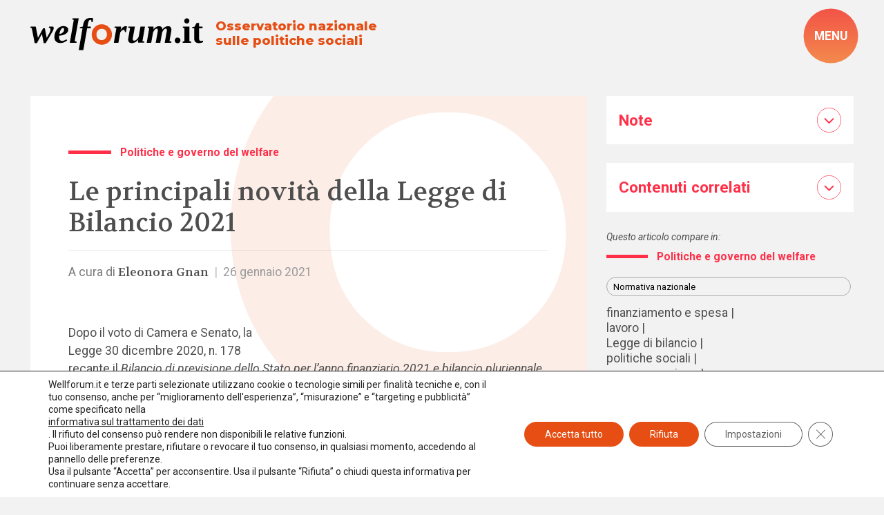

--- FILE ---
content_type: text/html; charset=UTF-8
request_url: https://www.welforum.it/le-principali-novita-della-legge-di-bilancio-2021/
body_size: 34884
content:
<!doctype html>
<html lang="it-IT" data-theme="light">




<!--██-- INCLUDE HEAD --██-->
<head>

	

	<meta charset="UTF-8">
	<meta http-equiv="x-ua-compatible" content="ie=edge">

	<!-- SEO -->
	<meta name="description" content="Dopo il voto di Camera e Senato, la Legge 30 dicembre 2020, [&hellip;]">
	

	<meta name="viewport" content="width=device-width, initial-scale=1, shrink-to-fit=no">

	<!-- Favicon -->
	<link rel="apple-touch-icon" sizes="180x180" href="https://www.welforum.it/wp-content/themes/foundation/library/images/favicons/apple-touch-icon.png">
	<link rel="icon" type="image/png" sizes="32x32" href="https://www.welforum.it/wp-content/themes/foundation/library/images/favicons/favicon-32x32.png">
	<link rel="icon" type="image/png" sizes="16x16" href="https://www.welforum.it/wp-content/themes/foundation/library/images/favicons/favicon-16x16.png">
	<link rel="manifest" href="https://www.welforum.it/wp-content/themes/foundation/library/images/favicons/site.webmanifest">
	<meta name="msapplication-TileColor" content="#00aba9">
	<meta name="theme-color" content="#ffffff">

	<link rel="pingback" href="">

	<!-- WP_HEAD -->
	<meta name='robots' content='index, follow, max-image-preview:large, max-snippet:-1, max-video-preview:-1' />

	<!-- This site is optimized with the Yoast SEO plugin v26.7 - https://yoast.com/wordpress/plugins/seo/ -->
	<title>Le principali novità della Legge di Bilancio 2021 - Welforum.it</title>
<link data-rocket-preload as="style" href="https://fonts.googleapis.com/css2?family=Montserrat:wght@800&#038;family=Roboto:ital,wght@0,100;0,400;0,500;0,700;0,900;1,100;1,400;1,500;1,700;1,900&#038;family=Volkhov:ital,wght@0,400;0,700;1,400;1,700&#038;display=swap" rel="preload">
<link href="https://fonts.googleapis.com/css2?family=Montserrat:wght@800&#038;family=Roboto:ital,wght@0,100;0,400;0,500;0,700;0,900;1,100;1,400;1,500;1,700;1,900&#038;family=Volkhov:ital,wght@0,400;0,700;1,400;1,700&#038;display=swap" media="print" onload="this.media=&#039;all&#039;" rel="stylesheet">
<noscript data-wpr-hosted-gf-parameters=""><link rel="stylesheet" href="https://fonts.googleapis.com/css2?family=Montserrat:wght@800&#038;family=Roboto:ital,wght@0,100;0,400;0,500;0,700;0,900;1,100;1,400;1,500;1,700;1,900&#038;family=Volkhov:ital,wght@0,400;0,700;1,400;1,700&#038;display=swap"></noscript>
	<link rel="canonical" href="https://www.welforum.it/le-principali-novita-della-legge-di-bilancio-2021/" />
	<meta property="og:locale" content="it_IT" />
	<meta property="og:type" content="article" />
	<meta property="og:title" content="Le principali novità della Legge di Bilancio 2021 - Welforum.it" />
	<meta property="og:description" content="Dopo il voto di Camera e Senato, la Legge 30 dicembre 2020, [&hellip;]" />
	<meta property="og:url" content="https://www.welforum.it/le-principali-novita-della-legge-di-bilancio-2021/" />
	<meta property="og:site_name" content="Welforum.it" />
	<meta property="article:publisher" content="https://www.facebook.com/welforum/" />
	<meta property="article:published_time" content="2021-01-26T07:19:53+00:00" />
	<meta property="article:modified_time" content="2023-07-24T13:26:30+00:00" />
	<meta name="author" content="Redazione Welforum.it" />
	<meta name="twitter:card" content="summary_large_image" />
	<meta name="twitter:creator" content="@welforum" />
	<meta name="twitter:site" content="@welforum" />
	<meta name="twitter:label1" content="Scritto da" />
	<meta name="twitter:data1" content="Redazione Welforum.it" />
	<meta name="twitter:label2" content="Tempo di lettura stimato" />
	<meta name="twitter:data2" content="8 minuti" />
	<script type="application/ld+json" class="yoast-schema-graph">{"@context":"https://schema.org","@graph":[{"@type":"Article","@id":"https://www.welforum.it/le-principali-novita-della-legge-di-bilancio-2021/#article","isPartOf":{"@id":"https://www.welforum.it/le-principali-novita-della-legge-di-bilancio-2021/"},"author":{"name":"Redazione Welforum.it","@id":"https://www.welforum.it/#/schema/person/4afd7266a9e932b46c691dc51fe43faa"},"headline":"Le principali novità della Legge di Bilancio 2021","datePublished":"2021-01-26T07:19:53+00:00","dateModified":"2023-07-24T13:26:30+00:00","mainEntityOfPage":{"@id":"https://www.welforum.it/le-principali-novita-della-legge-di-bilancio-2021/"},"wordCount":1556,"commentCount":0,"publisher":{"@id":"https://www.welforum.it/#organization"},"keywords":["finanziamento e spesa","lavoro","Legge di bilancio","politiche sociali","programmazione","sanità","welfare"],"inLanguage":"it-IT","potentialAction":[{"@type":"CommentAction","name":"Comment","target":["https://www.welforum.it/le-principali-novita-della-legge-di-bilancio-2021/#respond"]}]},{"@type":"WebPage","@id":"https://www.welforum.it/le-principali-novita-della-legge-di-bilancio-2021/","url":"https://www.welforum.it/le-principali-novita-della-legge-di-bilancio-2021/","name":"Le principali novità della Legge di Bilancio 2021 - Welforum.it","isPartOf":{"@id":"https://www.welforum.it/#website"},"datePublished":"2021-01-26T07:19:53+00:00","dateModified":"2023-07-24T13:26:30+00:00","breadcrumb":{"@id":"https://www.welforum.it/le-principali-novita-della-legge-di-bilancio-2021/#breadcrumb"},"inLanguage":"it-IT","potentialAction":[{"@type":"ReadAction","target":["https://www.welforum.it/le-principali-novita-della-legge-di-bilancio-2021/"]}]},{"@type":"BreadcrumbList","@id":"https://www.welforum.it/le-principali-novita-della-legge-di-bilancio-2021/#breadcrumb","itemListElement":[{"@type":"ListItem","position":1,"name":"Home","item":"https://www.welforum.it/"},{"@type":"ListItem","position":2,"name":"Le principali novità della Legge di Bilancio 2021"}]},{"@type":"WebSite","@id":"https://www.welforum.it/#website","url":"https://www.welforum.it/","name":"Welforum","description":"Osservatorio nazionale sulle politiche sociali","publisher":{"@id":"https://www.welforum.it/#organization"},"potentialAction":[{"@type":"SearchAction","target":{"@type":"EntryPoint","urlTemplate":"https://www.welforum.it/?s={search_term_string}"},"query-input":{"@type":"PropertyValueSpecification","valueRequired":true,"valueName":"search_term_string"}}],"inLanguage":"it-IT"},{"@type":"Organization","@id":"https://www.welforum.it/#organization","name":"Welforum","url":"https://www.welforum.it/","logo":{"@type":"ImageObject","inLanguage":"it-IT","@id":"https://www.welforum.it/#/schema/logo/image/","url":"https://www.welforum.it/wp-content/uploads/2023/01/logo.svg","contentUrl":"https://www.welforum.it/wp-content/uploads/2023/01/logo.svg","width":"1920","height":"1080","caption":"Welforum"},"image":{"@id":"https://www.welforum.it/#/schema/logo/image/"},"sameAs":["https://www.facebook.com/welforum/","https://x.com/welforum","https://www.linkedin.com/company/welforum-it/","https://www.youtube.com/Welforumcomunica"]},{"@type":"Person","@id":"https://www.welforum.it/#/schema/person/4afd7266a9e932b46c691dc51fe43faa","name":"Redazione Welforum.it","sameAs":["https://welforum.it"]}]}</script>
	<!-- / Yoast SEO plugin. -->


<link href='https://fonts.gstatic.com' crossorigin rel='preconnect' />
<link rel="alternate" title="oEmbed (JSON)" type="application/json+oembed" href="https://www.welforum.it/wp-json/oembed/1.0/embed?url=https%3A%2F%2Fwww.welforum.it%2Fle-principali-novita-della-legge-di-bilancio-2021%2F" />
<link rel="alternate" title="oEmbed (XML)" type="text/xml+oembed" href="https://www.welforum.it/wp-json/oembed/1.0/embed?url=https%3A%2F%2Fwww.welforum.it%2Fle-principali-novita-della-legge-di-bilancio-2021%2F&#038;format=xml" />
<style id='wp-img-auto-sizes-contain-inline-css' type='text/css'>
img:is([sizes=auto i],[sizes^="auto," i]){contain-intrinsic-size:3000px 1500px}
/*# sourceURL=wp-img-auto-sizes-contain-inline-css */
</style>
<style id='wp-emoji-styles-inline-css' type='text/css'>

	img.wp-smiley, img.emoji {
		display: inline !important;
		border: none !important;
		box-shadow: none !important;
		height: 1em !important;
		width: 1em !important;
		margin: 0 0.07em !important;
		vertical-align: -0.1em !important;
		background: none !important;
		padding: 0 !important;
	}
/*# sourceURL=wp-emoji-styles-inline-css */
</style>
<style id='wp-block-library-inline-css' type='text/css'>
:root{--wp-block-synced-color:#7a00df;--wp-block-synced-color--rgb:122,0,223;--wp-bound-block-color:var(--wp-block-synced-color);--wp-editor-canvas-background:#ddd;--wp-admin-theme-color:#007cba;--wp-admin-theme-color--rgb:0,124,186;--wp-admin-theme-color-darker-10:#006ba1;--wp-admin-theme-color-darker-10--rgb:0,107,160.5;--wp-admin-theme-color-darker-20:#005a87;--wp-admin-theme-color-darker-20--rgb:0,90,135;--wp-admin-border-width-focus:2px}@media (min-resolution:192dpi){:root{--wp-admin-border-width-focus:1.5px}}.wp-element-button{cursor:pointer}:root .has-very-light-gray-background-color{background-color:#eee}:root .has-very-dark-gray-background-color{background-color:#313131}:root .has-very-light-gray-color{color:#eee}:root .has-very-dark-gray-color{color:#313131}:root .has-vivid-green-cyan-to-vivid-cyan-blue-gradient-background{background:linear-gradient(135deg,#00d084,#0693e3)}:root .has-purple-crush-gradient-background{background:linear-gradient(135deg,#34e2e4,#4721fb 50%,#ab1dfe)}:root .has-hazy-dawn-gradient-background{background:linear-gradient(135deg,#faaca8,#dad0ec)}:root .has-subdued-olive-gradient-background{background:linear-gradient(135deg,#fafae1,#67a671)}:root .has-atomic-cream-gradient-background{background:linear-gradient(135deg,#fdd79a,#004a59)}:root .has-nightshade-gradient-background{background:linear-gradient(135deg,#330968,#31cdcf)}:root .has-midnight-gradient-background{background:linear-gradient(135deg,#020381,#2874fc)}:root{--wp--preset--font-size--normal:16px;--wp--preset--font-size--huge:42px}.has-regular-font-size{font-size:1em}.has-larger-font-size{font-size:2.625em}.has-normal-font-size{font-size:var(--wp--preset--font-size--normal)}.has-huge-font-size{font-size:var(--wp--preset--font-size--huge)}.has-text-align-center{text-align:center}.has-text-align-left{text-align:left}.has-text-align-right{text-align:right}.has-fit-text{white-space:nowrap!important}#end-resizable-editor-section{display:none}.aligncenter{clear:both}.items-justified-left{justify-content:flex-start}.items-justified-center{justify-content:center}.items-justified-right{justify-content:flex-end}.items-justified-space-between{justify-content:space-between}.screen-reader-text{border:0;clip-path:inset(50%);height:1px;margin:-1px;overflow:hidden;padding:0;position:absolute;width:1px;word-wrap:normal!important}.screen-reader-text:focus{background-color:#ddd;clip-path:none;color:#444;display:block;font-size:1em;height:auto;left:5px;line-height:normal;padding:15px 23px 14px;text-decoration:none;top:5px;width:auto;z-index:100000}html :where(.has-border-color){border-style:solid}html :where([style*=border-top-color]){border-top-style:solid}html :where([style*=border-right-color]){border-right-style:solid}html :where([style*=border-bottom-color]){border-bottom-style:solid}html :where([style*=border-left-color]){border-left-style:solid}html :where([style*=border-width]){border-style:solid}html :where([style*=border-top-width]){border-top-style:solid}html :where([style*=border-right-width]){border-right-style:solid}html :where([style*=border-bottom-width]){border-bottom-style:solid}html :where([style*=border-left-width]){border-left-style:solid}html :where(img[class*=wp-image-]){height:auto;max-width:100%}:where(figure){margin:0 0 1em}html :where(.is-position-sticky){--wp-admin--admin-bar--position-offset:var(--wp-admin--admin-bar--height,0px)}@media screen and (max-width:600px){html :where(.is-position-sticky){--wp-admin--admin-bar--position-offset:0px}}

/*# sourceURL=wp-block-library-inline-css */
</style><style id='global-styles-inline-css' type='text/css'>
:root{--wp--preset--aspect-ratio--square: 1;--wp--preset--aspect-ratio--4-3: 4/3;--wp--preset--aspect-ratio--3-4: 3/4;--wp--preset--aspect-ratio--3-2: 3/2;--wp--preset--aspect-ratio--2-3: 2/3;--wp--preset--aspect-ratio--16-9: 16/9;--wp--preset--aspect-ratio--9-16: 9/16;--wp--preset--color--black: #000000;--wp--preset--color--cyan-bluish-gray: #abb8c3;--wp--preset--color--white: #ffffff;--wp--preset--color--pale-pink: #f78da7;--wp--preset--color--vivid-red: #cf2e2e;--wp--preset--color--luminous-vivid-orange: #ff6900;--wp--preset--color--luminous-vivid-amber: #fcb900;--wp--preset--color--light-green-cyan: #7bdcb5;--wp--preset--color--vivid-green-cyan: #00d084;--wp--preset--color--pale-cyan-blue: #8ed1fc;--wp--preset--color--vivid-cyan-blue: #0693e3;--wp--preset--color--vivid-purple: #9b51e0;--wp--preset--gradient--vivid-cyan-blue-to-vivid-purple: linear-gradient(135deg,rgb(6,147,227) 0%,rgb(155,81,224) 100%);--wp--preset--gradient--light-green-cyan-to-vivid-green-cyan: linear-gradient(135deg,rgb(122,220,180) 0%,rgb(0,208,130) 100%);--wp--preset--gradient--luminous-vivid-amber-to-luminous-vivid-orange: linear-gradient(135deg,rgb(252,185,0) 0%,rgb(255,105,0) 100%);--wp--preset--gradient--luminous-vivid-orange-to-vivid-red: linear-gradient(135deg,rgb(255,105,0) 0%,rgb(207,46,46) 100%);--wp--preset--gradient--very-light-gray-to-cyan-bluish-gray: linear-gradient(135deg,rgb(238,238,238) 0%,rgb(169,184,195) 100%);--wp--preset--gradient--cool-to-warm-spectrum: linear-gradient(135deg,rgb(74,234,220) 0%,rgb(151,120,209) 20%,rgb(207,42,186) 40%,rgb(238,44,130) 60%,rgb(251,105,98) 80%,rgb(254,248,76) 100%);--wp--preset--gradient--blush-light-purple: linear-gradient(135deg,rgb(255,206,236) 0%,rgb(152,150,240) 100%);--wp--preset--gradient--blush-bordeaux: linear-gradient(135deg,rgb(254,205,165) 0%,rgb(254,45,45) 50%,rgb(107,0,62) 100%);--wp--preset--gradient--luminous-dusk: linear-gradient(135deg,rgb(255,203,112) 0%,rgb(199,81,192) 50%,rgb(65,88,208) 100%);--wp--preset--gradient--pale-ocean: linear-gradient(135deg,rgb(255,245,203) 0%,rgb(182,227,212) 50%,rgb(51,167,181) 100%);--wp--preset--gradient--electric-grass: linear-gradient(135deg,rgb(202,248,128) 0%,rgb(113,206,126) 100%);--wp--preset--gradient--midnight: linear-gradient(135deg,rgb(2,3,129) 0%,rgb(40,116,252) 100%);--wp--preset--font-size--small: 13px;--wp--preset--font-size--medium: 20px;--wp--preset--font-size--large: 36px;--wp--preset--font-size--x-large: 42px;--wp--preset--spacing--20: 0.44rem;--wp--preset--spacing--30: 0.67rem;--wp--preset--spacing--40: 1rem;--wp--preset--spacing--50: 1.5rem;--wp--preset--spacing--60: 2.25rem;--wp--preset--spacing--70: 3.38rem;--wp--preset--spacing--80: 5.06rem;--wp--preset--shadow--natural: 6px 6px 9px rgba(0, 0, 0, 0.2);--wp--preset--shadow--deep: 12px 12px 50px rgba(0, 0, 0, 0.4);--wp--preset--shadow--sharp: 6px 6px 0px rgba(0, 0, 0, 0.2);--wp--preset--shadow--outlined: 6px 6px 0px -3px rgb(255, 255, 255), 6px 6px rgb(0, 0, 0);--wp--preset--shadow--crisp: 6px 6px 0px rgb(0, 0, 0);}:where(.is-layout-flex){gap: 0.5em;}:where(.is-layout-grid){gap: 0.5em;}body .is-layout-flex{display: flex;}.is-layout-flex{flex-wrap: wrap;align-items: center;}.is-layout-flex > :is(*, div){margin: 0;}body .is-layout-grid{display: grid;}.is-layout-grid > :is(*, div){margin: 0;}:where(.wp-block-columns.is-layout-flex){gap: 2em;}:where(.wp-block-columns.is-layout-grid){gap: 2em;}:where(.wp-block-post-template.is-layout-flex){gap: 1.25em;}:where(.wp-block-post-template.is-layout-grid){gap: 1.25em;}.has-black-color{color: var(--wp--preset--color--black) !important;}.has-cyan-bluish-gray-color{color: var(--wp--preset--color--cyan-bluish-gray) !important;}.has-white-color{color: var(--wp--preset--color--white) !important;}.has-pale-pink-color{color: var(--wp--preset--color--pale-pink) !important;}.has-vivid-red-color{color: var(--wp--preset--color--vivid-red) !important;}.has-luminous-vivid-orange-color{color: var(--wp--preset--color--luminous-vivid-orange) !important;}.has-luminous-vivid-amber-color{color: var(--wp--preset--color--luminous-vivid-amber) !important;}.has-light-green-cyan-color{color: var(--wp--preset--color--light-green-cyan) !important;}.has-vivid-green-cyan-color{color: var(--wp--preset--color--vivid-green-cyan) !important;}.has-pale-cyan-blue-color{color: var(--wp--preset--color--pale-cyan-blue) !important;}.has-vivid-cyan-blue-color{color: var(--wp--preset--color--vivid-cyan-blue) !important;}.has-vivid-purple-color{color: var(--wp--preset--color--vivid-purple) !important;}.has-black-background-color{background-color: var(--wp--preset--color--black) !important;}.has-cyan-bluish-gray-background-color{background-color: var(--wp--preset--color--cyan-bluish-gray) !important;}.has-white-background-color{background-color: var(--wp--preset--color--white) !important;}.has-pale-pink-background-color{background-color: var(--wp--preset--color--pale-pink) !important;}.has-vivid-red-background-color{background-color: var(--wp--preset--color--vivid-red) !important;}.has-luminous-vivid-orange-background-color{background-color: var(--wp--preset--color--luminous-vivid-orange) !important;}.has-luminous-vivid-amber-background-color{background-color: var(--wp--preset--color--luminous-vivid-amber) !important;}.has-light-green-cyan-background-color{background-color: var(--wp--preset--color--light-green-cyan) !important;}.has-vivid-green-cyan-background-color{background-color: var(--wp--preset--color--vivid-green-cyan) !important;}.has-pale-cyan-blue-background-color{background-color: var(--wp--preset--color--pale-cyan-blue) !important;}.has-vivid-cyan-blue-background-color{background-color: var(--wp--preset--color--vivid-cyan-blue) !important;}.has-vivid-purple-background-color{background-color: var(--wp--preset--color--vivid-purple) !important;}.has-black-border-color{border-color: var(--wp--preset--color--black) !important;}.has-cyan-bluish-gray-border-color{border-color: var(--wp--preset--color--cyan-bluish-gray) !important;}.has-white-border-color{border-color: var(--wp--preset--color--white) !important;}.has-pale-pink-border-color{border-color: var(--wp--preset--color--pale-pink) !important;}.has-vivid-red-border-color{border-color: var(--wp--preset--color--vivid-red) !important;}.has-luminous-vivid-orange-border-color{border-color: var(--wp--preset--color--luminous-vivid-orange) !important;}.has-luminous-vivid-amber-border-color{border-color: var(--wp--preset--color--luminous-vivid-amber) !important;}.has-light-green-cyan-border-color{border-color: var(--wp--preset--color--light-green-cyan) !important;}.has-vivid-green-cyan-border-color{border-color: var(--wp--preset--color--vivid-green-cyan) !important;}.has-pale-cyan-blue-border-color{border-color: var(--wp--preset--color--pale-cyan-blue) !important;}.has-vivid-cyan-blue-border-color{border-color: var(--wp--preset--color--vivid-cyan-blue) !important;}.has-vivid-purple-border-color{border-color: var(--wp--preset--color--vivid-purple) !important;}.has-vivid-cyan-blue-to-vivid-purple-gradient-background{background: var(--wp--preset--gradient--vivid-cyan-blue-to-vivid-purple) !important;}.has-light-green-cyan-to-vivid-green-cyan-gradient-background{background: var(--wp--preset--gradient--light-green-cyan-to-vivid-green-cyan) !important;}.has-luminous-vivid-amber-to-luminous-vivid-orange-gradient-background{background: var(--wp--preset--gradient--luminous-vivid-amber-to-luminous-vivid-orange) !important;}.has-luminous-vivid-orange-to-vivid-red-gradient-background{background: var(--wp--preset--gradient--luminous-vivid-orange-to-vivid-red) !important;}.has-very-light-gray-to-cyan-bluish-gray-gradient-background{background: var(--wp--preset--gradient--very-light-gray-to-cyan-bluish-gray) !important;}.has-cool-to-warm-spectrum-gradient-background{background: var(--wp--preset--gradient--cool-to-warm-spectrum) !important;}.has-blush-light-purple-gradient-background{background: var(--wp--preset--gradient--blush-light-purple) !important;}.has-blush-bordeaux-gradient-background{background: var(--wp--preset--gradient--blush-bordeaux) !important;}.has-luminous-dusk-gradient-background{background: var(--wp--preset--gradient--luminous-dusk) !important;}.has-pale-ocean-gradient-background{background: var(--wp--preset--gradient--pale-ocean) !important;}.has-electric-grass-gradient-background{background: var(--wp--preset--gradient--electric-grass) !important;}.has-midnight-gradient-background{background: var(--wp--preset--gradient--midnight) !important;}.has-small-font-size{font-size: var(--wp--preset--font-size--small) !important;}.has-medium-font-size{font-size: var(--wp--preset--font-size--medium) !important;}.has-large-font-size{font-size: var(--wp--preset--font-size--large) !important;}.has-x-large-font-size{font-size: var(--wp--preset--font-size--x-large) !important;}
/*# sourceURL=global-styles-inline-css */
</style>

<style id='classic-theme-styles-inline-css' type='text/css'>
/*! This file is auto-generated */
.wp-block-button__link{color:#fff;background-color:#32373c;border-radius:9999px;box-shadow:none;text-decoration:none;padding:calc(.667em + 2px) calc(1.333em + 2px);font-size:1.125em}.wp-block-file__button{background:#32373c;color:#fff;text-decoration:none}
/*# sourceURL=/wp-includes/css/classic-themes.min.css */
</style>
<link rel='stylesheet' id='wpmf-gallery-popup-style-css' href='https://www.welforum.it/wp-content/plugins/wp-media-folder/assets/css/display-gallery/magnific-popup.css' type='text/css' media='all' />
<link rel='stylesheet' id='search-filter-plugin-styles-css' href='https://www.welforum.it/wp-content/plugins/search-filter-pro/public/assets/css/search-filter.min.css' type='text/css' media='all' />
<link rel='stylesheet' id='newsletter-css' href='https://www.welforum.it/wp-content/plugins/newsletter/style.css' type='text/css' media='all' />
<link rel='stylesheet' id='wp-featherlight-css' href='https://www.welforum.it/wp-content/plugins/wp-featherlight/css/wp-featherlight.min.css' type='text/css' media='all' />
<link rel='stylesheet' id='moove_gdpr_frontend-css' href='https://www.welforum.it/wp-content/plugins/gdpr-cookie-compliance/dist/styles/gdpr-main-nf.css' type='text/css' media='all' />
<style id='moove_gdpr_frontend-inline-css' type='text/css'>
				#moove_gdpr_cookie_modal .moove-gdpr-modal-content .moove-gdpr-tab-main h3.tab-title, 
				#moove_gdpr_cookie_modal .moove-gdpr-modal-content .moove-gdpr-tab-main span.tab-title,
				#moove_gdpr_cookie_modal .moove-gdpr-modal-content .moove-gdpr-modal-left-content #moove-gdpr-menu li a, 
				#moove_gdpr_cookie_modal .moove-gdpr-modal-content .moove-gdpr-modal-left-content #moove-gdpr-menu li button,
				#moove_gdpr_cookie_modal .moove-gdpr-modal-content .moove-gdpr-modal-left-content .moove-gdpr-branding-cnt a,
				#moove_gdpr_cookie_modal .moove-gdpr-modal-content .moove-gdpr-modal-footer-content .moove-gdpr-button-holder a.mgbutton, 
				#moove_gdpr_cookie_modal .moove-gdpr-modal-content .moove-gdpr-modal-footer-content .moove-gdpr-button-holder button.mgbutton,
				#moove_gdpr_cookie_modal .cookie-switch .cookie-slider:after, 
				#moove_gdpr_cookie_modal .cookie-switch .slider:after, 
				#moove_gdpr_cookie_modal .switch .cookie-slider:after, 
				#moove_gdpr_cookie_modal .switch .slider:after,
				#moove_gdpr_cookie_info_bar .moove-gdpr-info-bar-container .moove-gdpr-info-bar-content p, 
				#moove_gdpr_cookie_info_bar .moove-gdpr-info-bar-container .moove-gdpr-info-bar-content p a,
				#moove_gdpr_cookie_info_bar .moove-gdpr-info-bar-container .moove-gdpr-info-bar-content a.mgbutton, 
				#moove_gdpr_cookie_info_bar .moove-gdpr-info-bar-container .moove-gdpr-info-bar-content button.mgbutton,
				#moove_gdpr_cookie_modal .moove-gdpr-modal-content .moove-gdpr-tab-main .moove-gdpr-tab-main-content h1, 
				#moove_gdpr_cookie_modal .moove-gdpr-modal-content .moove-gdpr-tab-main .moove-gdpr-tab-main-content h2, 
				#moove_gdpr_cookie_modal .moove-gdpr-modal-content .moove-gdpr-tab-main .moove-gdpr-tab-main-content h3, 
				#moove_gdpr_cookie_modal .moove-gdpr-modal-content .moove-gdpr-tab-main .moove-gdpr-tab-main-content h4, 
				#moove_gdpr_cookie_modal .moove-gdpr-modal-content .moove-gdpr-tab-main .moove-gdpr-tab-main-content h5, 
				#moove_gdpr_cookie_modal .moove-gdpr-modal-content .moove-gdpr-tab-main .moove-gdpr-tab-main-content h6,
				#moove_gdpr_cookie_modal .moove-gdpr-modal-content.moove_gdpr_modal_theme_v2 .moove-gdpr-modal-title .tab-title,
				#moove_gdpr_cookie_modal .moove-gdpr-modal-content.moove_gdpr_modal_theme_v2 .moove-gdpr-tab-main h3.tab-title, 
				#moove_gdpr_cookie_modal .moove-gdpr-modal-content.moove_gdpr_modal_theme_v2 .moove-gdpr-tab-main span.tab-title,
				#moove_gdpr_cookie_modal .moove-gdpr-modal-content.moove_gdpr_modal_theme_v2 .moove-gdpr-branding-cnt a {
					font-weight: inherit				}
			#moove_gdpr_cookie_modal,#moove_gdpr_cookie_info_bar,.gdpr_cookie_settings_shortcode_content{font-family:inherit}#moove_gdpr_save_popup_settings_button{background-color:#373737;color:#fff}#moove_gdpr_save_popup_settings_button:hover{background-color:#000}#moove_gdpr_cookie_info_bar .moove-gdpr-info-bar-container .moove-gdpr-info-bar-content a.mgbutton,#moove_gdpr_cookie_info_bar .moove-gdpr-info-bar-container .moove-gdpr-info-bar-content button.mgbutton{background-color:#e64e13}#moove_gdpr_cookie_modal .moove-gdpr-modal-content .moove-gdpr-modal-footer-content .moove-gdpr-button-holder a.mgbutton,#moove_gdpr_cookie_modal .moove-gdpr-modal-content .moove-gdpr-modal-footer-content .moove-gdpr-button-holder button.mgbutton,.gdpr_cookie_settings_shortcode_content .gdpr-shr-button.button-green{background-color:#e64e13;border-color:#e64e13}#moove_gdpr_cookie_modal .moove-gdpr-modal-content .moove-gdpr-modal-footer-content .moove-gdpr-button-holder a.mgbutton:hover,#moove_gdpr_cookie_modal .moove-gdpr-modal-content .moove-gdpr-modal-footer-content .moove-gdpr-button-holder button.mgbutton:hover,.gdpr_cookie_settings_shortcode_content .gdpr-shr-button.button-green:hover{background-color:#fff;color:#e64e13}#moove_gdpr_cookie_modal .moove-gdpr-modal-content .moove-gdpr-modal-close i,#moove_gdpr_cookie_modal .moove-gdpr-modal-content .moove-gdpr-modal-close span.gdpr-icon{background-color:#e64e13;border:1px solid #e64e13}#moove_gdpr_cookie_info_bar span.moove-gdpr-infobar-allow-all.focus-g,#moove_gdpr_cookie_info_bar span.moove-gdpr-infobar-allow-all:focus,#moove_gdpr_cookie_info_bar button.moove-gdpr-infobar-allow-all.focus-g,#moove_gdpr_cookie_info_bar button.moove-gdpr-infobar-allow-all:focus,#moove_gdpr_cookie_info_bar span.moove-gdpr-infobar-reject-btn.focus-g,#moove_gdpr_cookie_info_bar span.moove-gdpr-infobar-reject-btn:focus,#moove_gdpr_cookie_info_bar button.moove-gdpr-infobar-reject-btn.focus-g,#moove_gdpr_cookie_info_bar button.moove-gdpr-infobar-reject-btn:focus,#moove_gdpr_cookie_info_bar span.change-settings-button.focus-g,#moove_gdpr_cookie_info_bar span.change-settings-button:focus,#moove_gdpr_cookie_info_bar button.change-settings-button.focus-g,#moove_gdpr_cookie_info_bar button.change-settings-button:focus{-webkit-box-shadow:0 0 1px 3px #e64e13;-moz-box-shadow:0 0 1px 3px #e64e13;box-shadow:0 0 1px 3px #e64e13}#moove_gdpr_cookie_modal .moove-gdpr-modal-content .moove-gdpr-modal-close i:hover,#moove_gdpr_cookie_modal .moove-gdpr-modal-content .moove-gdpr-modal-close span.gdpr-icon:hover,#moove_gdpr_cookie_info_bar span[data-href]>u.change-settings-button{color:#e64e13}#moove_gdpr_cookie_modal .moove-gdpr-modal-content .moove-gdpr-modal-left-content #moove-gdpr-menu li.menu-item-selected a span.gdpr-icon,#moove_gdpr_cookie_modal .moove-gdpr-modal-content .moove-gdpr-modal-left-content #moove-gdpr-menu li.menu-item-selected button span.gdpr-icon{color:inherit}#moove_gdpr_cookie_modal .moove-gdpr-modal-content .moove-gdpr-modal-left-content #moove-gdpr-menu li a span.gdpr-icon,#moove_gdpr_cookie_modal .moove-gdpr-modal-content .moove-gdpr-modal-left-content #moove-gdpr-menu li button span.gdpr-icon{color:inherit}#moove_gdpr_cookie_modal .gdpr-acc-link{line-height:0;font-size:0;color:transparent;position:absolute}#moove_gdpr_cookie_modal .moove-gdpr-modal-content .moove-gdpr-modal-close:hover i,#moove_gdpr_cookie_modal .moove-gdpr-modal-content .moove-gdpr-modal-left-content #moove-gdpr-menu li a,#moove_gdpr_cookie_modal .moove-gdpr-modal-content .moove-gdpr-modal-left-content #moove-gdpr-menu li button,#moove_gdpr_cookie_modal .moove-gdpr-modal-content .moove-gdpr-modal-left-content #moove-gdpr-menu li button i,#moove_gdpr_cookie_modal .moove-gdpr-modal-content .moove-gdpr-modal-left-content #moove-gdpr-menu li a i,#moove_gdpr_cookie_modal .moove-gdpr-modal-content .moove-gdpr-tab-main .moove-gdpr-tab-main-content a:hover,#moove_gdpr_cookie_info_bar.moove-gdpr-dark-scheme .moove-gdpr-info-bar-container .moove-gdpr-info-bar-content a.mgbutton:hover,#moove_gdpr_cookie_info_bar.moove-gdpr-dark-scheme .moove-gdpr-info-bar-container .moove-gdpr-info-bar-content button.mgbutton:hover,#moove_gdpr_cookie_info_bar.moove-gdpr-dark-scheme .moove-gdpr-info-bar-container .moove-gdpr-info-bar-content a:hover,#moove_gdpr_cookie_info_bar.moove-gdpr-dark-scheme .moove-gdpr-info-bar-container .moove-gdpr-info-bar-content button:hover,#moove_gdpr_cookie_info_bar.moove-gdpr-dark-scheme .moove-gdpr-info-bar-container .moove-gdpr-info-bar-content span.change-settings-button:hover,#moove_gdpr_cookie_info_bar.moove-gdpr-dark-scheme .moove-gdpr-info-bar-container .moove-gdpr-info-bar-content button.change-settings-button:hover,#moove_gdpr_cookie_info_bar.moove-gdpr-dark-scheme .moove-gdpr-info-bar-container .moove-gdpr-info-bar-content u.change-settings-button:hover,#moove_gdpr_cookie_info_bar span[data-href]>u.change-settings-button,#moove_gdpr_cookie_info_bar.moove-gdpr-dark-scheme .moove-gdpr-info-bar-container .moove-gdpr-info-bar-content a.mgbutton.focus-g,#moove_gdpr_cookie_info_bar.moove-gdpr-dark-scheme .moove-gdpr-info-bar-container .moove-gdpr-info-bar-content button.mgbutton.focus-g,#moove_gdpr_cookie_info_bar.moove-gdpr-dark-scheme .moove-gdpr-info-bar-container .moove-gdpr-info-bar-content a.focus-g,#moove_gdpr_cookie_info_bar.moove-gdpr-dark-scheme .moove-gdpr-info-bar-container .moove-gdpr-info-bar-content button.focus-g,#moove_gdpr_cookie_info_bar.moove-gdpr-dark-scheme .moove-gdpr-info-bar-container .moove-gdpr-info-bar-content a.mgbutton:focus,#moove_gdpr_cookie_info_bar.moove-gdpr-dark-scheme .moove-gdpr-info-bar-container .moove-gdpr-info-bar-content button.mgbutton:focus,#moove_gdpr_cookie_info_bar.moove-gdpr-dark-scheme .moove-gdpr-info-bar-container .moove-gdpr-info-bar-content a:focus,#moove_gdpr_cookie_info_bar.moove-gdpr-dark-scheme .moove-gdpr-info-bar-container .moove-gdpr-info-bar-content button:focus,#moove_gdpr_cookie_info_bar.moove-gdpr-dark-scheme .moove-gdpr-info-bar-container .moove-gdpr-info-bar-content span.change-settings-button.focus-g,span.change-settings-button:focus,button.change-settings-button.focus-g,button.change-settings-button:focus,#moove_gdpr_cookie_info_bar.moove-gdpr-dark-scheme .moove-gdpr-info-bar-container .moove-gdpr-info-bar-content u.change-settings-button.focus-g,#moove_gdpr_cookie_info_bar.moove-gdpr-dark-scheme .moove-gdpr-info-bar-container .moove-gdpr-info-bar-content u.change-settings-button:focus{color:#e64e13}#moove_gdpr_cookie_modal .moove-gdpr-branding.focus-g span,#moove_gdpr_cookie_modal .moove-gdpr-modal-content .moove-gdpr-tab-main a.focus-g,#moove_gdpr_cookie_modal .moove-gdpr-modal-content .moove-gdpr-tab-main .gdpr-cd-details-toggle.focus-g{color:#e64e13}#moove_gdpr_cookie_modal.gdpr_lightbox-hide{display:none}#moove_gdpr_cookie_info_bar.gdpr-full-screen-infobar .moove-gdpr-info-bar-container .moove-gdpr-info-bar-content .moove-gdpr-cookie-notice p a{color:#e64e13!important}
/*# sourceURL=moove_gdpr_frontend-inline-css */
</style>
<link rel='stylesheet' id='gdpr_cc_addon_frontend-css' href='https://www.welforum.it/wp-content/plugins/gdpr-cookie-compliance-addon/assets/css/gdpr_cc_addon.css' type='text/css' media='all' />
<link rel='stylesheet' id='print-style-css' href='https://www.welforum.it/wp-content/themes/foundation/library/css/print.css' type='text/css' media='print' />
<link rel='stylesheet' id='core-stylesheet-css' href='https://www.welforum.it/wp-content/themes/foundation/library/css/foundation.css' type='text/css' media='all' />
<link rel='stylesheet' id='custom-stylesheet-css' href='https://www.welforum.it/wp-content/themes/foundation/library/css/custom.css' type='text/css' media='all' />
<script type="text/javascript" src="https://ajax.googleapis.com/ajax/libs/jquery/3.5.1/jquery.min.js" id="jquery-core-js"></script>
<script type="text/javascript" src="https://www.welforum.it/wp-includes/js/jquery/jquery-migrate.min.js" id="jquery-migrate-js"></script>
<script type="text/javascript" id="search-filter-plugin-build-js-extra">
/* <![CDATA[ */
var SF_LDATA = {"ajax_url":"https://www.welforum.it/wp-admin/admin-ajax.php","home_url":"https://www.welforum.it/","extensions":[]};
//# sourceURL=search-filter-plugin-build-js-extra
/* ]]> */
</script>
<script type="text/javascript" src="https://www.welforum.it/wp-content/plugins/search-filter-pro/public/assets/js/search-filter-build.min.js" id="search-filter-plugin-build-js"></script>
<script type="text/javascript" src="https://www.welforum.it/wp-content/plugins/search-filter-pro/public/assets/js/chosen.jquery.min.js" id="search-filter-plugin-chosen-js"></script>
<script type="text/javascript" src="https://www.welforum.it/wp-content/themes/foundation/library/js/modernizr.custom.min.js" id="core-modernizr-js"></script>
<link rel="https://api.w.org/" href="https://www.welforum.it/wp-json/" /><link rel="alternate" title="JSON" type="application/json" href="https://www.welforum.it/wp-json/wp/v2/posts/45400" /><link rel='shortlink' href='https://www.welforum.it/?p=45400' />



	

	<script type="text/javascript" defer src="https://www.welforum.it/wp-content/themes/foundation/library/js/masonry.pkgd.min.js"></script>


		<link rel="preconnect" href="https://fonts.googleapis.com">
	<link rel="preconnect" href="https://fonts.gstatic.com" crossorigin>
	




	<meta property="og:description" content="È stata pubblicata in Gazzetta Ufficiale la Legge 30 dicembre 2020, n. 178 recante il Bilancio di previsione dello Stato per l'anno finanziario 2021 e bilancio pluriennale per il triennio 2021-2023. L’articolo presenta una selezione dei principali elementi riguardanti i temi cari a Welforum.it e ai suoi lettori: politiche sociali, sostegno al reddito e lavoro, sanità, scuola, politiche di coesione." />


	<link rel='stylesheet' id='qtipstyles-css' href='https://www.welforum.it/wp-content/plugins/easy-footnotes/assets/qtip/jquery.qtip.min.css' type='text/css' media='' />
<link rel='stylesheet' id='easyfootnotescss-css' href='https://www.welforum.it/wp-content/plugins/easy-footnotes/assets/easy-footnotes.css' type='text/css' media='' />
<link rel='stylesheet' id='dashicons-css' href='https://www.welforum.it/wp-includes/css/dashicons.min.css' type='text/css' media='all' />
<meta name="generator" content="WP Rocket 3.20.3" data-wpr-features="wpr_preload_links" /></head>
<!--██-- END - HEAD --██-->


<!--∞∞∞∞∞∞∞∞∞∞∞∞∞∞∞∞∞∞∞∞∞∞∞∞∞∞∞∞∞∞∞∞∞∞∞∞∞∞∞∞∞∞∞∞∞∞∞∞∞∞∞∞∞∞∞∞∞∞∞∞∞∞∞∞∞∞∞∞∞∞∞∞∞∞∞∞∞∞∞∞∞∞∞∞∞∞∞∞∞∞∞∞∞∞∞∞∞∞∞∞∞∞∞∞∞∞∞∞∞∞∞∞∞∞∞∞∞∞∞∞∞∞∞∞∞∞∞∞∞∞∞∞∞∞∞∞∞∞∞∞∞∞∞∞∞∞∞-->




<!--██-- BODY INIT. --██-->
<body>


	<div data-rocket-location-hash="49964f90abc38dd6b5ac4e64cef05639" class="site_wrapper rel w100">
		<div data-rocket-location-hash="ad28648230dbccbc925c87bf8070b030" class="sub_menu_desktop">
			<a href="https://www.welforum.it" title="Welforum.it" class="head_logo_menu rel">
				<img src="https://www.welforum.it/wp-content/themes/foundation/library/images/svg/logo.svg" alt="logo.svg" width="100" height="100" />
			</a>

			<div data-rocket-location-hash="1ad4101b8fddc0717704905ea19d6aeb" class="w100 rel">
				<div class="menu-menu-container"><ul id="menu-menu" class="head_menu"><li id="menu-item-41051" class="color_line politiche-e-governo-del-welfare menu-item menu-item-type-taxonomy menu-item-object-area current-post-ancestor current-menu-parent current-post-parent menu-item-41051"><a href="https://www.welforum.it/area/politiche-e-governo-del-welfare/">Politiche e governo del welfare</a></li>
<li id="menu-item-41055" class="color_line terzo-settore menu-item menu-item-type-taxonomy menu-item-object-area menu-item-41055"><a href="https://www.welforum.it/area/terzo-settore/">Terzo settore</a></li>
<li id="menu-item-41048" class="color_line famiglia-infanzia-e-adolescenza menu-item menu-item-type-taxonomy menu-item-object-area menu-item-41048"><a href="https://www.welforum.it/area/famiglia-infanzia-e-adolescenza/">Famiglie, infanzia e adolescenza</a></li>
<li id="menu-item-41053" class="color_line poverta-e-disuguaglianze menu-item menu-item-type-taxonomy menu-item-object-area menu-item-41053"><a href="https://www.welforum.it/area/poverta-e-disuguaglianze/">Povertà e disuguaglianze</a></li>
<li id="menu-item-41047" class="color_line anziani menu-item menu-item-type-taxonomy menu-item-object-area menu-item-41047"><a href="https://www.welforum.it/area/anziani/">Anziani</a></li>
<li id="menu-item-41050" class="color_line persone-con-disabilita menu-item menu-item-type-taxonomy menu-item-object-area menu-item-41050"><a href="https://www.welforum.it/area/persone-con-disabilita/">Persone con disabilità</a></li>
<li id="menu-item-41049" class="color_line migrazioni menu-item menu-item-type-taxonomy menu-item-object-area menu-item-41049"><a href="https://www.welforum.it/area/migrazioni/">Migrazioni</a></li>
<li id="menu-item-41054" class="color_line professioni-sociali menu-item menu-item-type-taxonomy menu-item-object-area menu-item-41054"><a href="https://www.welforum.it/area/professioni-sociali/">Professioni sociali</a></li>
<li id="menu-item-41057" class="fuoridalcoro_item menu-item menu-item-type-post_type_archive menu-item-object-fuoridalcoro menu-item-41057"><a href="https://www.welforum.it/fuoridalcoro/">#fuoridalcoro</a></li>
<li id="menu-item-41056" class="menu_accordion acc_welforum menu-item menu-item-type-custom menu-item-object-custom menu-item-has-children menu-item-41056"><a href="#">Cos&#8217;è Welforum</a>
<ul class="sub-menu">
	<li id="menu-item-41058" class="menu-item menu-item-type-post_type menu-item-object-page menu-item-41058"><a href="https://www.welforum.it/progetto/">Il progetto</a></li>
	<li id="menu-item-41060" class="menu-item menu-item-type-post_type menu-item-object-page menu-item-41060"><a href="https://www.welforum.it/chi-siamo/">Chi siamo</a></li>
	<li id="menu-item-41059" class="menu-item menu-item-type-post_type menu-item-object-page menu-item-41059"><a href="https://www.welforum.it/promotori/">I promotori</a></li>
	<li id="menu-item-41061" class="menu-item menu-item-type-post_type menu-item-object-page menu-item-41061"><a href="https://www.welforum.it/contatti/">Contatti</a></li>
</ul>
</li>
<li id="menu-item-41062" class="menu_accordion sez_welforum menu-item menu-item-type-custom menu-item-object-custom menu-item-has-children menu-item-41062"><a href="#">Sezioni</a>
<ul class="sub-menu">
	<li id="menu-item-41063" class="menu-item menu-item-type-taxonomy menu-item-object-sezione menu-item-41063"><a href="https://www.welforum.it/sezione/dati-e-ricerche/">Dati e ricerche</a></li>
	<li id="menu-item-41071" class="menu-item menu-item-type-taxonomy menu-item-object-sezione menu-item-41071"><a href="https://www.welforum.it/sezione/punti-di-vista/">Punti di vista</a></li>
	<li id="menu-item-41064" class="menu-item menu-item-type-taxonomy menu-item-object-sezione menu-item-41064"><a href="https://www.welforum.it/sezione/esperienze/">Esperienze</a></li>
	<li id="menu-item-41069" class="menu-item menu-item-type-taxonomy menu-item-object-sezione current-post-ancestor current-menu-parent current-post-parent menu-item-41069"><a href="https://www.welforum.it/sezione/normativa-nazionale/">Normativa nazionale</a></li>
	<li id="menu-item-41070" class="menu-item menu-item-type-taxonomy menu-item-object-sezione menu-item-41070"><a href="https://www.welforum.it/sezione/normativa-regionale/">Normativa regionale</a></li>
	<li id="menu-item-41068" class="menu-item menu-item-type-taxonomy menu-item-object-sezione menu-item-41068"><a href="https://www.welforum.it/sezione/normativa-europea/">Normativa europea</a></li>
	<li id="menu-item-41072" class="menu-item menu-item-type-taxonomy menu-item-object-sezione menu-item-41072"><a href="https://www.welforum.it/sezione/rassegna-normativa/">Rassegna normativa</a></li>
	<li id="menu-item-41067" class="menu-item menu-item-type-taxonomy menu-item-object-sezione menu-item-41067"><a href="https://www.welforum.it/sezione/i-seminari-di-welforum/">I seminari di Welforum</a></li>
	<li id="menu-item-41065" class="menu-item menu-item-type-taxonomy menu-item-object-sezione menu-item-41065"><a href="https://www.welforum.it/sezione/eventi/">Eventi</a></li>
	<li id="menu-item-50653" class="diff_color menu-item menu-item-type-taxonomy menu-item-object-sezione menu-item-50653"><a href="https://www.welforum.it/sezione/spazio-ai-promotori/">Spazio ai promotori</a></li>
</ul>
</li>
</ul></div>			</div>


			<div data-rocket-location-hash="27e73d11cb7763b1412a7d4cac1384f8" class="elenco_sez_menu rel w100">
				<p>Sezioni</p>
				<div class="menu-menu_sezioni-container"><ul id="menu-menu_sezioni" class="flex-l flex-wrap"><li id="menu-item-47958" class="menu-item menu-item-type-taxonomy menu-item-object-sezione menu-item-47958"><a href="https://www.welforum.it/sezione/dati-e-ricerche/">Dati e ricerche</a></li>
<li id="menu-item-47959" class="menu-item menu-item-type-taxonomy menu-item-object-sezione menu-item-47959"><a href="https://www.welforum.it/sezione/esperienze/">Esperienze</a></li>
<li id="menu-item-47965" class="menu-item menu-item-type-taxonomy menu-item-object-sezione menu-item-47965"><a href="https://www.welforum.it/sezione/punti-di-vista/">Punti di vista</a></li>
<li id="menu-item-47963" class="menu-item menu-item-type-taxonomy menu-item-object-sezione current-post-ancestor current-menu-parent current-post-parent menu-item-47963"><a href="https://www.welforum.it/sezione/normativa-nazionale/">Normativa nazionale</a></li>
<li id="menu-item-47964" class="menu-item menu-item-type-taxonomy menu-item-object-sezione menu-item-47964"><a href="https://www.welforum.it/sezione/normativa-regionale/">Normativa regionale</a></li>
<li id="menu-item-47962" class="menu-item menu-item-type-taxonomy menu-item-object-sezione menu-item-47962"><a href="https://www.welforum.it/sezione/normativa-europea/">Normativa europea</a></li>
<li id="menu-item-47966" class="menu-item menu-item-type-taxonomy menu-item-object-sezione menu-item-47966"><a href="https://www.welforum.it/sezione/rassegna-normativa/">Rassegna normativa</a></li>
<li id="menu-item-47961" class="menu-item menu-item-type-taxonomy menu-item-object-sezione menu-item-47961"><a href="https://www.welforum.it/sezione/i-seminari-di-welforum/">I seminari di Welforum</a></li>
<li id="menu-item-47960" class="menu-item menu-item-type-taxonomy menu-item-object-sezione menu-item-47960"><a href="https://www.welforum.it/sezione/eventi/">Eventi</a></li>
<li id="menu-item-50534" class="diff_color menu-item menu-item-type-taxonomy menu-item-object-sezione menu-item-50534"><a href="https://www.welforum.it/sezione/spazio-ai-promotori/">Spazio ai promotori</a></li>
</ul></div>			</div>
		</div>



		<div data-rocket-location-hash="8e05466f609dab61d60db6cf32ced423" class="content_wrapper rel">
			<!--██-- HEADER CONTAINER --██-->

			<header data-rocket-location-hash="a2acc7a85dccd29b0f278aa46bc47c5b" class="header rel w100 clr">


				<!-- HEAD WRAPPER -->
				<div class="head_wrapper rel w100 flex-t flex-wrap">

					<!-- Logo -->
					<a href="https://www.welforum.it" title="Welforum.it" class="head_logo rel">
						<img src="https://www.welforum.it/wp-content/themes/foundation/library/images/svg/logo.svg" alt="logo.svg" width="100" height="100" />
						<p class="payoff">Osservatorio nazionale <br />sulle politiche sociali</p>
					</a>

					<!-- Head Content -->
					<div class="flex-el flex-r rel head_content">

						<img src="https://www.welforum.it/wp-content/themes/foundation/library/images/png/img_header.png" class="img_header" alt="" width="100" height="100"  />

						<!-- Hamburger -->
						<button class="hamburger_btn" aria-controls="main-nav" aria-expanded="false" aria-label="open-menu">
							<div class="hamburger rel">
								<p>MENU</p>
							</div>
						</button>

					</div>


					<div class="only_desk w100 rel sub_ext_menu flex flex-sort">
						<div class="menu_page rel w45">
							<div class="menu-menu-page-desktop-container"><ul id="menu-menu-page-desktop" class="menu"><li id="menu-item-42080" class="menu-item menu-item-type-post_type menu-item-object-page menu-item-42080"><a href="https://www.welforum.it/progetto/">Il progetto</a></li>
<li id="menu-item-42081" class="menu-item menu-item-type-post_type menu-item-object-page menu-item-42081"><a href="https://www.welforum.it/promotori/">I promotori</a></li>
<li id="menu-item-42083" class="menu-item menu-item-type-post_type menu-item-object-page menu-item-42083"><a href="https://www.welforum.it/chi-siamo/">Chi siamo</a></li>
<li id="menu-item-42082" class="menu-item menu-item-type-post_type menu-item-object-page menu-item-42082"><a href="https://www.welforum.it/contatti/">Contatti</a></li>
</ul></div>						</div>

						<div class="search_social w50 flex-r">
							<a href="https://www.welforum.it/ricerca" class="link_cerca">Cerca</a>

							<div class="social_letter flex flex-sort">
								<div class="flex-l">
									<a href="https://www.facebook.com/welforum/" class="icon_social" rel="noopener" target="_blank" title="Seguici su Facebook">
										<svg version="1.1" xmlns="http://www.w3.org/2000/svg" xmlns:xlink="http://www.w3.org/1999/xlink" x="0px" y="0px"
											 viewBox="0 0 46.9 46.9" style="enable-background:new 0 0 46.9 46.9;" xml:space="preserve">
											<path class="st0" d="M23.4,46.7L23.4,46.7c-12.8,0-23.2-10.4-23.2-23.2l0,0c0-12.8,10.4-23.2,23.2-23.2
												c0,0,0,0,0,0l0,0c12.8,0,23.2,10.4,23.2,23.2c0,0,0,0,0,0l0,0C46.7,36.3,36.3,46.7,23.4,46.7z"/>
											<path class="st1" d="M20.3,35.9h5V23.3h3.5l0.4-4.2h-3.9v-2.4c0-1,0.2-1.4,1.2-1.4h2.7V11h-3.5
												c-3.7,0-5.4,1.6-5.4,4.8v3.4h-2.6v4.3h2.6L20.3,35.9z"/>
										</svg>
									</a>

									<a href="https://x.com/welforum" class="icon_social" rel="noopener" target="_blank" title="Seguici su X">
										<svg x="0px" y="0px" viewBox="0 0 46.8 46.8" style="enable-background:new 0 0 46.8 46.8;" xml:space="preserve">
											<path class="st0" d="M23.4,46.6L23.4,46.6c-12.8,0-23.2-10.4-23.2-23.2l0,0c0-12.8,10.4-23.2,23.2-23.2l0,0l0,0
												c12.8,0,23.2,10.4,23.2,23.2l0,0l0,0C46.7,36.2,36.3,46.6,23.4,46.6z"/>
											<path class="st1" d="M30,13.1h3.5l-7.6,8.7l9,11.9h-7l-5.5-7.2L16,33.7h-3.5l8.2-9.3L12,13.1h7.2l5,6.6L30,13.1z M28.8,31.6h1.9L18.2,15.1h-2.1
												L28.8,31.6z"/>
										</svg>
									</a>

									<a href="https://www.linkedin.com/company/welforum-it/" class="icon_social" rel="noopener" target="_blank" title="Seguici su Linkedin">
										<svg version="1.1" xmlns="http://www.w3.org/2000/svg" xmlns:xlink="http://www.w3.org/1999/xlink" x="0px" y="0px"
											 viewBox="0 0 46.9 46.9" style="enable-background:new 0 0 46.9 46.9;" xml:space="preserve">
											<path class="st0" d="M23.4,46.7L23.4,46.7c-12.8,0-23.2-10.4-23.2-23.2l0,0c0-12.8,10.4-23.2,23.2-23.2
												c0,0,0,0,0,0l0,0c12.8,0,23.2,10.4,23.2,23.2l0,0C46.7,36.3,36.3,46.7,23.4,46.7z"/>
											<rect x="13.5" y="18.8" class="st1" width="4.3" height="13.8"/>
											<path class="st1" d="M15.6,17c1.4,0,2.6-1.1,2.6-2.5S17.1,12,15.7,12c-1.4,0-2.6,1.1-2.6,2.5c0,0,0,0,0,0
												C13.1,15.9,14.2,17,15.6,17z"/>
											<path class="st1" d="M24.6,25.4c0-1.9,0.9-3.1,2.6-3.1c1.6,0,2.3,1.1,2.3,3.1v7.2h4.2v-8.7c0-3.7-2.1-5.5-5-5.5
												c-1.7,0-3.3,0.8-4.2,2.3v-1.9h-4.1v13.8h4.1L24.6,25.4z"/>
										</svg>
									</a>

									<a href="https://www.youtube.com/Welforumcomunica" class="icon_social" rel="noopener" target="_blank" title="Seguici su Youtube">
										<svg version="1.1" xmlns="http://www.w3.org/2000/svg" xmlns:xlink="http://www.w3.org/1999/xlink" x="0px" y="0px"
											 viewBox="0 0 46.9 46.9" style="enable-background:new 0 0 46.9 46.9;" xml:space="preserve">
											<path class="st0" d="M23.4,46.7L23.4,46.7c-12.8,0-23.2-10.4-23.2-23.2c0,0,0,0,0,0l0,0
												c0-12.8,10.4-23.2,23.2-23.2l0,0l0,0c12.8,0,23.2,10.4,23.2,23.2l0,0C46.7,36.3,36.3,46.7,23.4,46.7z"/>
											<path class="st1" d="M34.1,18.6c-0.2-0.9-0.9-1.6-1.8-1.8c-1.6-0.4-7.9-0.4-7.9-0.4s-6.3,0-7.9,0.4
												c-0.9,0.2-1.6,0.9-1.8,1.8c-0.3,1.6-0.4,3.3-0.4,4.9c0,1.6,0.1,3.3,0.4,4.9c0.2,0.9,0.9,1.5,1.8,1.8c1.6,0.4,7.9,0.4,7.9,0.4
												s6.3,0,7.9-0.4c0.9-0.2,1.6-0.9,1.8-1.8c0.3-1.6,0.4-3.3,0.4-4.9C34.6,21.8,34.4,20.2,34.1,18.6L34.1,18.6z M22.4,26.5v-6l5.3,3
												L22.4,26.5z"/>
										</svg>
									</a>
								</div>
							</div>
						</div>
					</div>
				</div>


				<!-- MAIN NAV -->
				<nav class="main_nav w100" aria-label="primary-menu" role="navigation">
					<div class="menu_wrapper rel w100">

						<div class="rel w100 menu_wrapper_i">
							<div class="w100 flex-r">
								<a href="https://www.welforum.it/ricerca" class="link_cerca">Cerca</a>

								<button class="hamburger_btn" aria-controls="main-nav" aria-expanded="false" aria-label="open-menu">
									<div class="hamburger_in rel">
										<span class="top_bun"></span>
										<span class="bottom_bun"></span>
									</div>
								</button>
							</div>


							<div class="menu-menu-container"><ul id="menu-menu-1" class="head_menu"><li class="color_line politiche-e-governo-del-welfare menu-item menu-item-type-taxonomy menu-item-object-area current-post-ancestor current-menu-parent current-post-parent menu-item-41051"><a href="https://www.welforum.it/area/politiche-e-governo-del-welfare/">Politiche e governo del welfare</a></li>
<li class="color_line terzo-settore menu-item menu-item-type-taxonomy menu-item-object-area menu-item-41055"><a href="https://www.welforum.it/area/terzo-settore/">Terzo settore</a></li>
<li class="color_line famiglia-infanzia-e-adolescenza menu-item menu-item-type-taxonomy menu-item-object-area menu-item-41048"><a href="https://www.welforum.it/area/famiglia-infanzia-e-adolescenza/">Famiglie, infanzia e adolescenza</a></li>
<li class="color_line poverta-e-disuguaglianze menu-item menu-item-type-taxonomy menu-item-object-area menu-item-41053"><a href="https://www.welforum.it/area/poverta-e-disuguaglianze/">Povertà e disuguaglianze</a></li>
<li class="color_line anziani menu-item menu-item-type-taxonomy menu-item-object-area menu-item-41047"><a href="https://www.welforum.it/area/anziani/">Anziani</a></li>
<li class="color_line persone-con-disabilita menu-item menu-item-type-taxonomy menu-item-object-area menu-item-41050"><a href="https://www.welforum.it/area/persone-con-disabilita/">Persone con disabilità</a></li>
<li class="color_line migrazioni menu-item menu-item-type-taxonomy menu-item-object-area menu-item-41049"><a href="https://www.welforum.it/area/migrazioni/">Migrazioni</a></li>
<li class="color_line professioni-sociali menu-item menu-item-type-taxonomy menu-item-object-area menu-item-41054"><a href="https://www.welforum.it/area/professioni-sociali/">Professioni sociali</a></li>
<li class="fuoridalcoro_item menu-item menu-item-type-post_type_archive menu-item-object-fuoridalcoro menu-item-41057"><a href="https://www.welforum.it/fuoridalcoro/">#fuoridalcoro</a></li>
<li class="menu_accordion acc_welforum menu-item menu-item-type-custom menu-item-object-custom menu-item-has-children menu-item-41056"><a href="#">Cos&#8217;è Welforum</a>
<ul class="sub-menu">
	<li class="menu-item menu-item-type-post_type menu-item-object-page menu-item-41058"><a href="https://www.welforum.it/progetto/">Il progetto</a></li>
	<li class="menu-item menu-item-type-post_type menu-item-object-page menu-item-41060"><a href="https://www.welforum.it/chi-siamo/">Chi siamo</a></li>
	<li class="menu-item menu-item-type-post_type menu-item-object-page menu-item-41059"><a href="https://www.welforum.it/promotori/">I promotori</a></li>
	<li class="menu-item menu-item-type-post_type menu-item-object-page menu-item-41061"><a href="https://www.welforum.it/contatti/">Contatti</a></li>
</ul>
</li>
<li class="menu_accordion sez_welforum menu-item menu-item-type-custom menu-item-object-custom menu-item-has-children menu-item-41062"><a href="#">Sezioni</a>
<ul class="sub-menu">
	<li class="menu-item menu-item-type-taxonomy menu-item-object-sezione menu-item-41063"><a href="https://www.welforum.it/sezione/dati-e-ricerche/">Dati e ricerche</a></li>
	<li class="menu-item menu-item-type-taxonomy menu-item-object-sezione menu-item-41071"><a href="https://www.welforum.it/sezione/punti-di-vista/">Punti di vista</a></li>
	<li class="menu-item menu-item-type-taxonomy menu-item-object-sezione menu-item-41064"><a href="https://www.welforum.it/sezione/esperienze/">Esperienze</a></li>
	<li class="menu-item menu-item-type-taxonomy menu-item-object-sezione current-post-ancestor current-menu-parent current-post-parent menu-item-41069"><a href="https://www.welforum.it/sezione/normativa-nazionale/">Normativa nazionale</a></li>
	<li class="menu-item menu-item-type-taxonomy menu-item-object-sezione menu-item-41070"><a href="https://www.welforum.it/sezione/normativa-regionale/">Normativa regionale</a></li>
	<li class="menu-item menu-item-type-taxonomy menu-item-object-sezione menu-item-41068"><a href="https://www.welforum.it/sezione/normativa-europea/">Normativa europea</a></li>
	<li class="menu-item menu-item-type-taxonomy menu-item-object-sezione menu-item-41072"><a href="https://www.welforum.it/sezione/rassegna-normativa/">Rassegna normativa</a></li>
	<li class="menu-item menu-item-type-taxonomy menu-item-object-sezione menu-item-41067"><a href="https://www.welforum.it/sezione/i-seminari-di-welforum/">I seminari di Welforum</a></li>
	<li class="menu-item menu-item-type-taxonomy menu-item-object-sezione menu-item-41065"><a href="https://www.welforum.it/sezione/eventi/">Eventi</a></li>
	<li class="diff_color menu-item menu-item-type-taxonomy menu-item-object-sezione menu-item-50653"><a href="https://www.welforum.it/sezione/spazio-ai-promotori/">Spazio ai promotori</a></li>
</ul>
</li>
</ul></div>

							<div class="social_letter flex flex-sort">
								<div class="flex-l">
									<a href="https://www.facebook.com/welforum/" class="icon_social" rel="noopener" target="_blank" title="Seguici su Facebook">
										<svg version="1.1" xmlns="http://www.w3.org/2000/svg" xmlns:xlink="http://www.w3.org/1999/xlink" x="0px" y="0px"
											 viewBox="0 0 46.9 46.9" style="enable-background:new 0 0 46.9 46.9;" xml:space="preserve">
											<path class="st0" d="M23.4,46.7L23.4,46.7c-12.8,0-23.2-10.4-23.2-23.2l0,0c0-12.8,10.4-23.2,23.2-23.2
												c0,0,0,0,0,0l0,0c12.8,0,23.2,10.4,23.2,23.2c0,0,0,0,0,0l0,0C46.7,36.3,36.3,46.7,23.4,46.7z"/>
											<path class="st1" d="M20.3,35.9h5V23.3h3.5l0.4-4.2h-3.9v-2.4c0-1,0.2-1.4,1.2-1.4h2.7V11h-3.5
												c-3.7,0-5.4,1.6-5.4,4.8v3.4h-2.6v4.3h2.6L20.3,35.9z"/>
										</svg>
									</a>

									<a href="https://x.com/welforum" class="icon_social" rel="noopener" target="_blank" title="Seguici su Twitter">
										<svg x="0px" y="0px" viewBox="0 0 46.8 46.8" style="enable-background:new 0 0 46.8 46.8;" xml:space="preserve">
											<path class="st0" d="M23.4,46.6L23.4,46.6c-12.8,0-23.2-10.4-23.2-23.2l0,0c0-12.8,10.4-23.2,23.2-23.2l0,0l0,0
												c12.8,0,23.2,10.4,23.2,23.2l0,0l0,0C46.7,36.2,36.3,46.6,23.4,46.6z"/>
											<path class="st1" d="M30,13.1h3.5l-7.6,8.7l9,11.9h-7l-5.5-7.2L16,33.7h-3.5l8.2-9.3L12,13.1h7.2l5,6.6L30,13.1z M28.8,31.6h1.9L18.2,15.1h-2.1
												L28.8,31.6z"/>
										</svg>
									</a>

									<a href="https://www.linkedin.com/company/welforum-it/" class="icon_social" rel="noopener" target="_blank" title="Seguici su Linkedin">
										<svg version="1.1" xmlns="http://www.w3.org/2000/svg" xmlns:xlink="http://www.w3.org/1999/xlink" x="0px" y="0px"
											 viewBox="0 0 46.9 46.9" style="enable-background:new 0 0 46.9 46.9;" xml:space="preserve">
											<path class="st0" d="M23.4,46.7L23.4,46.7c-12.8,0-23.2-10.4-23.2-23.2l0,0c0-12.8,10.4-23.2,23.2-23.2
												c0,0,0,0,0,0l0,0c12.8,0,23.2,10.4,23.2,23.2l0,0C46.7,36.3,36.3,46.7,23.4,46.7z"/>
											<rect x="13.5" y="18.8" class="st1" width="4.3" height="13.8"/>
											<path class="st1" d="M15.6,17c1.4,0,2.6-1.1,2.6-2.5S17.1,12,15.7,12c-1.4,0-2.6,1.1-2.6,2.5c0,0,0,0,0,0
												C13.1,15.9,14.2,17,15.6,17z"/>
											<path class="st1" d="M24.6,25.4c0-1.9,0.9-3.1,2.6-3.1c1.6,0,2.3,1.1,2.3,3.1v7.2h4.2v-8.7c0-3.7-2.1-5.5-5-5.5
												c-1.7,0-3.3,0.8-4.2,2.3v-1.9h-4.1v13.8h4.1L24.6,25.4z"/>
										</svg>
									</a>

									<a href="https://www.youtube.com/Welforumcomunica" class="icon_social" rel="noopener" target="_blank" title="Seguici su Youtube">
										<svg version="1.1" xmlns="http://www.w3.org/2000/svg" xmlns:xlink="http://www.w3.org/1999/xlink" x="0px" y="0px"
											 viewBox="0 0 46.9 46.9" style="enable-background:new 0 0 46.9 46.9;" xml:space="preserve">
											<path class="st0" d="M23.4,46.7L23.4,46.7c-12.8,0-23.2-10.4-23.2-23.2c0,0,0,0,0,0l0,0
												c0-12.8,10.4-23.2,23.2-23.2l0,0l0,0c12.8,0,23.2,10.4,23.2,23.2l0,0C46.7,36.3,36.3,46.7,23.4,46.7z"/>
											<path class="st1" d="M34.1,18.6c-0.2-0.9-0.9-1.6-1.8-1.8c-1.6-0.4-7.9-0.4-7.9-0.4s-6.3,0-7.9,0.4
												c-0.9,0.2-1.6,0.9-1.8,1.8c-0.3,1.6-0.4,3.3-0.4,4.9c0,1.6,0.1,3.3,0.4,4.9c0.2,0.9,0.9,1.5,1.8,1.8c1.6,0.4,7.9,0.4,7.9,0.4
												s6.3,0,7.9-0.4c0.9-0.2,1.6-0.9,1.8-1.8c0.3-1.6,0.4-3.3,0.4-4.9C34.6,21.8,34.4,20.2,34.1,18.6L34.1,18.6z M22.4,26.5v-6l5.3,3
												L22.4,26.5z"/>
										</svg>
									</a>
								</div>

								<button class="btn giu_news_menu giu_news">Newsletter</button>
							</div>
						</div>

					</div>
				</nav>
			</header>

			<script>
				jQuery(document).ready(function($){

					// OPEN MENU
					jQuery('.hamburger_btn').click(function(){
						jQuery(this).toggleClass('tapped');
						jQuery('.main_nav').toggleClass('open_menu');
					});

					jQuery('.giu_news_menu').click(function(){
						jQuery(this).toggleClass('tapped');
						jQuery('.main_nav').toggleClass('open_menu');
					});



					var 
					faq_card = jQuery('.menu_accordion > a, .menu_accordion::after');
					faq_text = jQuery('.sub-menu');

					faq_card.on( 'click', function(event) {

						event.preventDefault(); 

						if (!jQuery(this).hasClass('active')) {
							faq_text.slideUp(300, 'swing');
							jQuery(this).next().stop(true,true).slideToggle(300);

							faq_card.removeClass('active');
							jQuery(this).addClass('active');

							console.log('slide down');
						} else {
							faq_text.slideUp(300);
							faq_card.removeClass('active');
							console.log('slide up');
						}

					});






					if ( jQuery(window).width() > 1280 ) {
						jQuery(window).scroll(function() {  
						    var scroll = jQuery(window).scrollTop();

						    if( scroll > 125 ){
						        jQuery('.head_logo_menu').addClass('logo_out');
						    } else {
						        jQuery('.head_logo_menu').removeClass('logo_out');
						    };
						});
					}

				});
			</script>

			<!--██-- END - HEADER CONTAINER --██-->


<!--∞∞∞∞∞∞∞∞∞∞∞∞∞∞∞∞∞∞∞∞∞∞∞∞∞∞∞∞∞∞∞∞∞∞∞∞∞∞∞∞∞∞∞∞∞∞∞∞∞∞∞∞∞∞∞∞∞∞∞∞∞∞∞∞∞∞∞∞∞∞∞∞∞∞∞∞∞∞∞∞∞∞∞∞∞∞∞∞∞∞∞∞∞∞∞∞∞∞∞∞∞∞∞∞∞∞∞∞∞∞∞∞∞∞∞∞∞∞∞∞∞∞∞∞∞∞∞∞∞∞∞∞∞∞∞∞∞∞∞∞∞∞∞∞∞∞∞-->


<!--██-- MAIN CONTAINER --██-->

<main data-rocket-location-hash="0fe2924d7ca7703422f2f3f22fae20bd" class="clr" role="main" style="--color_tax: var(--red);
--color_tax-rgb: var(--red-rgb);">
	



		<article class="single main_w_sidebar" id="post-45400" role="article">
			<div class="rel total_wrapper">



				<!-- SECTION 1 -->
				<section class="s1 s1_single" id="s1_single">
					<div class="container p5lr p7tb">

						<div class="s1_title rel">
							<div class="etichetta_cat" style="padding-left: 0;">
																	<a href="https://www.welforum.it/area/politiche-e-governo-del-welfare/" class="flex-l tax_area etc_area">
										<div class="line_color" style="background-color: var(--color_tax);"></div>
										<p style="color: var(--color_tax);">Politiche e governo del welfare</p>
									</a>
																							</div>


							<h1 rel="bookmark">Le principali novità della Legge di Bilancio 2021</h1>
							
							<hr />

							<div class="info_card rel w100 flex-l flex-wrap">
								<p class="autori_date">
									<span>A cura di&nbsp;</span><a href="https://www.welforum.it/autori/eleonora-gnan/">Eleonora Gnan</a>										<span class="separator">|</span>
										<span class="date">26 Gennaio 2021</span>
																	</p>
							</div>
						</div>


						<div class="text content_page rel">
							<div class="w100 clr">
								<p>Dopo il voto di Camera e Senato, la <a href="https://www.gazzettaufficiale.it/eli/id/2020/12/30/20G00202/sg" target="_blank" rel="noopener">Legge 30 dicembre 2020, n. 178</a> recante il <em>Bilancio di previsione dello Stato per l&#8217;anno finanziario 2021 e bilancio pluriennale per il triennio 2021-2023 </em>è stata approvata in via definitiva e pubblicata in Gazzetta Ufficiale. Molte sono le novità introdotte dalla norma in materia di fisco, lavoro e finanziamenti, ma anche relative a sanità, politiche sociali e istruzione.</p>
<p>Presentiamo di seguito una selezione dei principali elementi contenuti nella Legge di Bilancio 2021 riguardanti i temi cari a Welforum.it e ai suoi lettori, a partire dall’ambito sociosanitario, fino ad arrivare a quello lavorativo e occupazionale, delle politiche di coesione e della scuola.</p>
<p>&nbsp;</p>
<h3><strong>Politiche sociali </strong></h3>
<p>In tema di politiche sociali<span id='easy-footnote-1-45400' class='easy-footnote-margin-adjust'></span><span class='easy-footnote'><a href='#easy-footnote-bottom-1-45400' title='Ad integrazione della presente rassegna si veda anche l’articolo pubblicato il 5 gennaio 2021 sul blog di Franco Pesaresi, &lt;a href=&quot;https://francopesaresi.blogspot.com/2021/01/il-sociale-nella-legge-di-bilancio-2021.html&quot; target=&quot;_blank&quot; rel=&quot;noopener&quot;&gt;Il sociale nella Legge di Bilancio 2021&lt;/a&gt;.'><sup>1</sup></a></span> le misure previste dalla Legge di Bilancio 2021 sono dirette essenzialmente all’incremento di risorse e servizi destinati alle famiglie. In sintesi, il provvedimento:</p>
<ul>
<li>Incrementa il <strong>Fondo assegno universale e servizi alla famiglia</strong> di 3.012,1 milioni di euro per il 2021, indirizzando tali risorse all’attuazione di interventi in materia di sostegno e valorizzazione della famiglia nonché al riordino e alla sistematizzazione delle politiche di sostegno alle famiglie con figli [commi 2-7];</li>
<li>Rinnova per il 2021 l’<strong>assegno di natalità </strong>(c.d. Bonus bebè), con una dotazione di 340 milioni di euro per l’anno 2021 e 400 milioni di euro per l’anno 2022 [comma 362];</li>
<li>Istituisce il <strong>Fondo per la copertura finanziaria di interventi legislativi finalizzati al riconoscimento del valore sociale ed economico delle attività di cura del caregiver familiare</strong>, con una dotazione di 30 milioni di euro per ciascun anno del triennio 2021-2023 [comma 334];</li>
<li>Incrementa di 5 milioni di euro per ciascun anno del triennio 2021-2023 il <strong>Fondo per la lotta alla povertà e all’esclusione sociale</strong>, riservando tale stanziamento in via sperimentale a interventi volti a permettere di completare il percorso di crescita verso l’autonomia fino al 21° anno di età [comma 335];</li>
<li>Istituisce il <strong>Fondo per il contrasto alla discriminazione di genere</strong> volto a sostenere attività di promozione della libertà femminile e di prevenzione e contrasto alle forme di violenza e discriminazione fondate sul genere, sull’orientamento sessuale e sulla disabilità, con una dotazione di 1 milione di euro per ciascun anno del triennio 2021-2023 [commi 1134-1139];</li>
<li>Rifinanzia con 40 milioni di euro, per l&#8217;anno 2021, il <strong>Fondo per la distribuzione di derrate alimentari alle persone indigenti</strong>, al fine di consentire il consolidamento delle misure di tutela adottate a favore delle persone più bisognose, scongiurando al tempo stesso il pericolo di spreco alimentare [comma 375];</li>
<li>Incrementa il <strong>Fondo di solidarietà comunale</strong> con risorse destinate a finanziare lo sviluppo dei servizi sociali comunali delle Regioni a statuto ordinario e ad incrementare il numero di posti disponibili negli asili nido dei comuni delle Regioni a statuto ordinario e delle Regioni Sicilia e Sardegna, con particolare attenzione ai comuni in cui tali servizi denotano maggiori carenze [commi 791-794];</li>
<li>Potenzia il <strong>Sistema dei servizi sociali comunali</strong> rafforzando i servizi territoriali di cui all’articolo 7, comma 1 del D.Lgs 147/2017<span id='easy-footnote-2-45400' class='easy-footnote-margin-adjust'></span><span class='easy-footnote'><a href='#easy-footnote-bottom-2-45400' title='Segretariato sociale; servizio sociale professionale; tirocini finalizzati all’inclusione sociale, all’autonomia delle persone e alla riabilitazione; sostegno socio-educativo domiciliare e territoriale; assistenza domiciliare socio-assistenziale e servizi di prossimità; sostegno alla genitorialità e servizio di mediazione familiare; servizio di mediazione culturale; servizio di pronto intervento sociale.'><sup>2</sup></a></span> nell’ottica di fissare un livello essenziale delle prestazioni e dei servizi sociali [commi 797-804];</li>
<li>Proroga fino al 31 dicembre 2023 la <strong>Segreteria tecnica dell’Osservatorio nazionale sulle condizioni delle persone con disabilità </strong>[commi 367-368].</li>
</ul>
<p>&nbsp;</p>
<h3><strong>Sostegno al reddito, lavoro e conciliazione </strong></h3>
<p>In tema di sostegno al reddito, il provvedimento:</p>
<ul>
<li>Dispone l’autorizzazione di una spesa di 5 milioni di euro per ciascuno degli anni del triennio 2021-2023 volta al riconoscimento di un <strong>contributo mensile</strong>, fino a un massimo di 500 euro netti, <strong>in favore di madri disoccupate o monoreddito che fanno parte di nuclei familiari monoparentali con figli a carico con disabilità</strong> riconosciuta in misura non inferiore al 60% [commi 365-366];</li>
<li>Incrementa in misura crescente l’autorizzazione di spesa per il finanziamento del <strong>Reddito di Cittadinanza</strong>: 196,3 milioni di euro per l&#8217;anno 2021, 473,7 milioni di euro per il 2022, 474,1 per il 2023, 474,6 per il 2024, 475,5 per il 2025, 476,2 per il 2026, 476,7 per il 2027, 477,5 per il 2028 e 477,3 milioni di euro annui a decorrere dall’anno 2029 [comma 371].</li>
</ul>
<p>In tema di politiche attive del lavoro, il provvedimento:</p>
<ul>
<li>Istituisce il <strong>Fondo per l’attuazione di misure relative alle politiche attive</strong>, con una dotazione di 500 milioni di euro per il 2021. Tali risorse dovranno essere utilizzate per l’istituzione del programma nazionale “Garanzia di occupabilità” (c.d. GOL), finalizzato ad incentivare l&#8217;inserimento nel mondo del lavoro dei beneficiari di Reddito di Cittadinanza, dei disoccupati percettori di NASpI, dei lavoratori in cassa integrazione in transizione [commi 324-325].</li>
</ul>
<p>In tema di sostegno alle donne e alla conciliazione lavoro-famiglia, il provvedimento:</p>
<ul>
<li>Incrementa di 50 milioni di euro per il 2021 il <strong>Fondo per le politiche della famiglia</strong>, al fine di favorire il rientro a lavoro delle madri<strong> lavoratrici</strong> [commi 23-24];</li>
<li>Incrementa per il 2021 e il 2022 il <strong>Fondo per le politiche relative ai diritti e alle pari opportunità</strong>, al fine di contenere gli effetti economici derivanti dall’emergenza Covid-19, per quanto concerne le donne in condizioni di vulnerabilità nonché favorire percorsi di autonomia ed emancipazione delle donne vittime di violenza in condizioni di povertà [comma 28];</li>
<li>Dispone la proroga per il 2021 del <strong>congedo obbligatorio di paternità</strong>, la cui durata viene elevata da 7 a 10 giorni, ed esteso – così come quello facoltativo – nei casi di morte perinatale [comma 25 e commi 363-364].</li>
</ul>
<p>&nbsp;</p>
<h3><strong>Sanità </strong></h3>
<p>In tema sanità le misure previste dalla norma sono complessivamente dirette ad un rafforzamento del Sistema Sanitario Nazionale, anche ai fini di un contrasto più efficace dell’emergenza epidemiologica da Covid-19. In sintesi, il provvedimento:</p>
<ul>
<li>Istituisce, per il 2021, il <strong>Fondo per la sanità e i vaccini</strong>, con una dotazione di 400 milioni di euro, finalizzato all’acquisto dei vaccini per contrastare il virus SARS-CoV-2 e dei farmaci specifici per la cura dei pazienti con l’infezione Covid-19. Si provvede a tale copertura mediante le risorse del programma “Next Generation EU” [commi 447-449];</li>
<li>Disciplina l’adozione del <strong>Piano nazionale vaccini anti SARS-CoV-2</strong> definendo le misure necessarie, a livello territoriale, in termini di personale e risorse necessarie per la somministrazione degli stessi [commi 457-473];</li>
<li>Al fine di valorizzare l’apporto delle competenze e dello specifico ruolo nelle attività finalizzate alla tutela del malato e alla promozione della salute, prevede che ai dipendenti delle aziende ed enti del SSN (professioni sanitarie della riabilitazione, della prevenzione, tecnico-sanitarie e di ostetrica, assistenti sociali e operatori sociosanitari) sia riconosciuta, nell’ambito della contrattazione collettiva nazionale del triennio 2019-2021 relativa al comparto sanità, nei limiti dell’importo complessivo lordo di 100 milioni di euro, un’<strong>indennità di tutela del malato e promozione della salute</strong> [commi 414-415].</li>
</ul>
<p>Ancora, il provvedimento:</p>
<ul>
<li>Istituisce il <strong>Fondo per l’Alzheimer e le demenze</strong>, con una dotazione di 5 milioni di euro per ciascun anno del triennio 2021-2023, allo scopo di migliorare la protezione sociale delle persone affette da demenza e di garantire la diagnosi precoce e la presa in carico tempestiva delle persone affette da Alzheimer [commi 330-332];</li>
<li>Incrementa di 50 milioni di euro per il 2021 il <strong>Fondo per la cura dei soggetti con disturbo dello spettro autistico</strong> [commi 454-456].</li>
</ul>
<p>&nbsp;</p>
<h3><strong>Scuola </strong></h3>
<p>In tema di scuola e istruzione le misure previste dalla Legge di Bilancio 2021 riguardano l’incremento del personale (<em>in primis</em> docenti di sostegno e insegnanti della scuola dell’infanzia), l’ampliamento dell’offerta formativa, l’innovazione digitale e l’inclusione scolastica. In sintesi, il provvedimento:</p>
<ul>
<li>Incrementa di 60 milioni di euro annui, a partire dal 2021, il <strong>Fondo per il sistema integrato di educazione e istruzione dalla nascita ai 6 anni</strong> (c.d. Sistema 0-6) [comma 969];</li>
<li>Incrementa, allo scopo di ridurre le disuguaglianze e favorire il diritto allo studio, il <strong>Fondo per l’arricchimento e l’ampliamento dell’offerta formativa e per gli interventi perequativi</strong>, con una dotazione di 117,8 milioni di euro per il 2021, 106,9 milioni di euro per il 2023, 7,3 per ciascuno degli anni 2024-2025 e 3,4 per il 2026 [comma 503];</li>
<li>Incrementa di 70 milioni di euro per il 2021 le risorse destinate alle <strong>scuole paritarie che accolgono alunni con disabilità </strong>[comma 514];</li>
<li>Incrementa di 8,2 milioni di euro annui, a partire dal 2021, le risorse destinate all’<strong>innovazione digitale e alla didattica laboratoriale</strong> attraverso il coinvolgimento degli animatori digitali [commi 970-971].</li>
</ul>
<p>In tema di ricerca, il provvedimento:</p>
<ul>
<li>Stanzia 2 milioni di euro per l’attuazione di un <strong>programma nazionale di ricerca-intervento sul contrasto alla povertà educativa</strong> della durata di 12 mesi [commi 507-509].</li>
</ul>
<p>&nbsp;</p>
<h3><strong>Politiche di coesione</strong></h3>
<p>In tema di politiche di coesione e sostegno al Mezzogiorno, il provvedimento:</p>
<ul>
<li>Stabilisce le modalità di copertura degli oneri per il <strong>cofinanziamento nazionale</strong> degli interventi cofinanziati dall’Unione europea per il periodo di programmazione 2021-2027 a valere sulle risorse <strong>dei Fondi strutturali</strong> (FSE e Fesr), del Fondo per la giusta transizione, del Fondo europeo agricolo per lo sviluppo rurale (Feasr) e del Fondo europeo per gli affari marittimi e per la pesca (Feamp) [commi 51-57];</li>
<li>Istituisce il <strong>Fondo volto ad assorbire il divario infrastrutturale tra le aree del Paese</strong>, con una dotazione di 4,6 miliardi di euro dal 2022 al 2023 [comma 815];</li>
<li>Dispone una prima assegnazione aggiuntiva di risorse al <strong>Fondo per lo sviluppo e la coesione</strong> per il periodo di programmazione 2021-2027, con una dotazione complessiva di 50 miliardi di euro distribuiti per l’80% alle Regioni del Mezzogiorno e per il restante 20% a quelle del Centro e Nord Italia [comma 177].</li>
</ul>
<ol class="easy-footnotes-wrapper"><li class="easy-footnote-single"><span id="easy-footnote-bottom-1-45400" class="easy-footnote-margin-adjust"></span>Ad integrazione della presente rassegna si veda anche l’articolo pubblicato il 5 gennaio 2021 sul blog di Franco Pesaresi, <a href="https://francopesaresi.blogspot.com/2021/01/il-sociale-nella-legge-di-bilancio-2021.html" target="_blank" rel="noopener">Il sociale nella Legge di Bilancio 2021</a>.<a class="easy-footnote-to-top" href="#easy-footnote-1-45400"></a></li><li class="easy-footnote-single"><span id="easy-footnote-bottom-2-45400" class="easy-footnote-margin-adjust"></span>Segretariato sociale; servizio sociale professionale; tirocini finalizzati all’inclusione sociale, all’autonomia delle persone e alla riabilitazione; sostegno socio-educativo domiciliare e territoriale; assistenza domiciliare socio-assistenziale e servizi di prossimità; sostegno alla genitorialità e servizio di mediazione familiare; servizio di mediazione culturale; servizio di pronto intervento sociale.<a class="easy-footnote-to-top" href="#easy-footnote-2-45400"></a></li></ol>							</div>
							
							<hr />

							<div class="tax_wrapper rel w90">
								<a href="https://www.welforum.it/sezione/normativa-nazionale/" class="tax_sez">Normativa nazionale</a><br /><a href="https://www.welforum.it/tag/finanziamento-e-spesa" class="tax_tag">finanziamento e spesa</a><a href="https://www.welforum.it/tag/lavoro" class="tax_tag">lavoro</a><a href="https://www.welforum.it/tag/legge-di-bilancio" class="tax_tag">Legge di bilancio</a><a href="https://www.welforum.it/tag/politiche-sociali" class="tax_tag">politiche sociali</a><a href="https://www.welforum.it/tag/programmazione" class="tax_tag">programmazione</a><a href="https://www.welforum.it/tag/sanita" class="tax_tag">sanità</a><a href="https://www.welforum.it/tag/welfare" class="tax_tag">welfare</a>							</div>
						</div>

					</div>
				</section>
				<!--░░-- END - SECTION 1 --░░-->




				<!--∞∞∞∞∞∞∞∞∞∞∞∞∞∞∞∞∞∞∞∞∞∞∞∞∞∞∞∞∞∞∞∞∞∞∞∞∞∞∞∞∞∞∞∞∞∞∞∞∞∞∞∞∞∞∞∞∞∞∞∞∞∞∞∞∞∞∞∞∞∞∞∞∞∞∞∞∞∞∞∞∞∞∞∞∞∞∞∞∞∞∞∞∞∞∞∞∞∞∞∞∞∞∞∞∞∞∞∞∞∞∞∞∞∞∞∞∞∞∞∞∞∞∞∞∞∞∞∞∞∞∞∞∞∞∞∞∞∞∞∞∞∞∞∞∞∞∞-->




				<!--░░-- SECTION 2 --░░-->
								<!--░░-- END - SECTION 2 --░░-->

			</div>
			


			<!--∞∞∞∞∞∞∞∞∞∞∞∞∞∞∞∞∞∞∞∞∞∞∞∞∞∞∞∞∞∞∞∞∞∞∞∞∞∞∞∞∞∞∞∞∞∞∞∞∞∞∞∞∞∞∞∞∞∞∞∞∞∞∞∞∞∞∞∞∞∞∞∞∞∞∞∞∞∞∞∞∞∞∞∞∞∞∞∞∞∞∞∞∞∞∞∞∞∞∞∞∞∞∞∞∞∞∞∞∞∞∞∞∞∞∞∞∞∞∞∞∞∞∞∞∞∞∞∞∞∞∞∞∞∞∞∞∞∞∞∞∞∞∞∞∞∞∞-->




			
<aside id="sidebar_single" class="sidebar" role="complementary">
	<ul class="sidebar_content rel">

		<!-- ACCORDION BIBLIOGRAFIA -->
		

		<!-- ACCORDION NOTE -->
		<li class="sidebar_acc sidebar_acc_white rel w100 sidebar_note_box">
			<div class="box_head rel w100 flex flex-sort">
				<h3>Note</h3>

				<svg x="0px" y="0px" viewBox="0 0 49 49" style="enable-background:new 0 0 49 49;">
					<circle class="st0" cx="24.5" cy="24.5" r="24"/>
					<path  class="rotate_arrow"  d="M24.5,28.2l7.2-7.2c0.5-0.5,1.4-0.5,1.9,0l0,0c0.5,0.5,0.5,1.4,0,1.9L25.5,31
						c-0.5,0.5-1.3,0.5-1.9,0l-8.2-8.2c-0.5-0.5-0.6-1.4-0.1-1.9s1.4-0.6,1.9-0.1c0,0,0,0,0.1,0.1L24.5,28.2z"/>
				</svg>
			</div>

			<div class="text box_content">
				<ol class="note_jquery"></ol>
			</div>
		</li>


		<!-- ACCORDION CONTANUTI CORRELATI -->
		
			<li class="sidebar_acc sidebar_collegati sidebar_acc_white sidebar_box_white rel w100">
				<div class="box_head rel w100 flex flex-sort">
					<h3>Contenuti correlati</h3>

					<svg x="0px" y="0px" viewBox="0 0 49 49" style="enable-background:new 0 0 49 49;">
						<circle class="st0" cx="24.5" cy="24.5" r="24"/>
						<path  class="rotate_arrow"  d="M24.5,28.2l7.2-7.2c0.5-0.5,1.4-0.5,1.9,0l0,0c0.5,0.5,0.5,1.4,0,1.9L25.5,31
							c-0.5,0.5-1.3,0.5-1.9,0l-8.2-8.2c-0.5-0.5-0.6-1.4-0.1-1.9s1.4-0.6,1.9-0.1c0,0,0,0,0.1,0.1L24.5,28.2z"/>
					</svg>
				</div>

				<div class="text box_content">
			 		
			 									<a href="https://www.welforum.it/il-ruolo-dei-comuni-nel-finanziamento-del-welfare-socio-assistenziale/" class="elenco_post rel w100 flex-l flex-sort">
								<div class="tit_segnalazione w90">
									<h2>Il ruolo dei Comuni nel finanziamento del welfare socio-assistenziale</h2>
								</div>

								<div class="w10">
									<svg xmlns="http://www.w3.org/2000/svg" viewBox="0 0 33 33">
										<g>
											<path class="cls-1" d="m16.5,1.5c8.28,0,15,6.72,15,15s-6.72,15-15,15S1.5,24.78,1.5,16.5,8.22,1.5,16.5,1.5Z"/>
											<path class="cls-1" d="m16.5,22.5l6-6-6-6"/>
											<path class="cls-1" d="m10.5,16.5h12"/>
										</g>
									</svg>
								</div>
							</a>
													<a href="https://www.welforum.it/la-personalizzazione-che-non-piace/" class="elenco_post rel w100 flex-l flex-sort">
								<div class="tit_segnalazione w90">
									<h2>La personalizzazione che non piace</h2>
								</div>

								<div class="w10">
									<svg xmlns="http://www.w3.org/2000/svg" viewBox="0 0 33 33">
										<g>
											<path class="cls-1" d="m16.5,1.5c8.28,0,15,6.72,15,15s-6.72,15-15,15S1.5,24.78,1.5,16.5,8.22,1.5,16.5,1.5Z"/>
											<path class="cls-1" d="m16.5,22.5l6-6-6-6"/>
											<path class="cls-1" d="m10.5,16.5h12"/>
										</g>
									</svg>
								</div>
							</a>
													<a href="https://www.welforum.it/legge-di-bilancio-2026-novita-in-vista-per-i-leps/" class="elenco_post rel w100 flex-l flex-sort">
								<div class="tit_segnalazione w90">
									<h2>Legge di bilancio 2026: novità in vista per i Leps</h2>
								</div>

								<div class="w10">
									<svg xmlns="http://www.w3.org/2000/svg" viewBox="0 0 33 33">
										<g>
											<path class="cls-1" d="m16.5,1.5c8.28,0,15,6.72,15,15s-6.72,15-15,15S1.5,24.78,1.5,16.5,8.22,1.5,16.5,1.5Z"/>
											<path class="cls-1" d="m16.5,22.5l6-6-6-6"/>
											<path class="cls-1" d="m10.5,16.5h12"/>
										</g>
									</svg>
								</div>
							</a>
													<a href="https://www.welforum.it/quattro-anni-di-welfare-tra-resistenza-e-occasioni-mancate/" class="elenco_post rel w100 flex-l flex-sort">
								<div class="tit_segnalazione w90">
									<h2>Quattro anni di welfare tra resistenza e occasioni mancate</h2>
								</div>

								<div class="w10">
									<svg xmlns="http://www.w3.org/2000/svg" viewBox="0 0 33 33">
										<g>
											<path class="cls-1" d="m16.5,1.5c8.28,0,15,6.72,15,15s-6.72,15-15,15S1.5,24.78,1.5,16.5,8.22,1.5,16.5,1.5Z"/>
											<path class="cls-1" d="m16.5,22.5l6-6-6-6"/>
											<path class="cls-1" d="m10.5,16.5h12"/>
										</g>
									</svg>
								</div>
							</a>
													<a href="https://www.welforum.it/il-sociale-in-un-welfare-quasi-immobile/" class="elenco_post rel w100 flex-l flex-sort">
								<div class="tit_segnalazione w90">
									<h2>Il sociale in un welfare (quasi) immobile</h2>
								</div>

								<div class="w10">
									<svg xmlns="http://www.w3.org/2000/svg" viewBox="0 0 33 33">
										<g>
											<path class="cls-1" d="m16.5,1.5c8.28,0,15,6.72,15,15s-6.72,15-15,15S1.5,24.78,1.5,16.5,8.22,1.5,16.5,1.5Z"/>
											<path class="cls-1" d="m16.5,22.5l6-6-6-6"/>
											<path class="cls-1" d="m10.5,16.5h12"/>
										</g>
									</svg>
								</div>
							</a>
										</div>
			</li>
			
			</ul>

	<!-- ELENCO DI TUTTE LE TASSONOMIE -->
	<div class="all_tax rel w100">

					<p style="font-size: .8rem;"><i>Questo articolo compare in:</i></p>
		
		


		

		
	    		<a href="https://www.welforum.it/area/politiche-e-governo-del-welfare/" class="flex-l tax_area etc_area" style="color: var(--red); margin-top: .5rem;">
					<div class="line_color" style="background-color: var(--red);"></div>
					<span style="font-weight: 700; font-size: .9rem; line-height: 1.1;">Politiche e governo del welfare</span>
				</a>

		    





		<div class="seioni_post rel w100">
			<a href="https://www.welforum.it/sezione/normativa-nazionale/" class="tax_sez">Normativa nazionale</a>		</div>


		<div class="tag_post rel w100">
			<a href="https://www.welforum.it/tag/finanziamento-e-spesa" class="tax_tag">finanziamento e spesa</a><a href="https://www.welforum.it/tag/lavoro" class="tax_tag">lavoro</a><a href="https://www.welforum.it/tag/legge-di-bilancio" class="tax_tag">Legge di bilancio</a><a href="https://www.welforum.it/tag/politiche-sociali" class="tax_tag">politiche sociali</a><a href="https://www.welforum.it/tag/programmazione" class="tax_tag">programmazione</a><a href="https://www.welforum.it/tag/sanita" class="tax_tag">sanità</a><a href="https://www.welforum.it/tag/welfare" class="tax_tag">welfare</a>		</div>
	</div>




	<div class="pos_sticky rel w100">
		<div class="share_print">
			<p class="icon_share">
				<img src="https://www.welforum.it/wp-content/themes/foundation/library/images/svg/icon_share.svg" alt="" width="100" height="100" />
				<b>Condividi e stampa</b>
			</p>

			<!-- AddToAny BEGIN -->
			<div class="a2a_kit a2a_kit_size_32 a2a_default_style">
				<a class="a2a_button_facebook"></a>
				<a class="a2a_button_twitter"></a>
				<a class="a2a_button_linkedin"></a>
				<a class="a2a_button_email"></a>
				<a href="https://www.welforum.it/pdf-articolo.php?id=45400" class="button_print" rel="noopener" target="_blank">
					<span class="a2a_svg a2a_s__default a2a_s_print" style="background-color: rgb(1, 102, 255);">
						<!--svg focusable="false" aria-hidden="true" xmlns="http://www.w3.org/2000/svg" viewBox="0 0 32 32"><path d="M22.5 19.59V24h-13v-4.41z" fill="#fff" stroke="#fff" stroke-linecap="round" stroke-miterlimit="10" stroke-width="1.4"></path><path d="M9.44 21.12H6.38a.8.8 0 0 1-.87-.7v-7.35a.8.8 0 0 1 .88-.7h19.23a.8.8 0 0 1 .88.7v7.35a.8.8 0 0 1-.88.7h-3.06" fill="none" stroke="#fff" stroke-linecap="round" stroke-miterlimit="10" stroke-width="1.4"></path><path d="M22.5 12.32V8h-13v4.28" fill="#fff" stroke="#fff" stroke-linecap="round" stroke-miterlimit="10" stroke-width="1.4"></path></svg-->

						<svg version="1.1" id="Livello_1" focusable="false" x="0px" y="0px" viewBox="0 0 32 32"
							 style="enable-background:new 0 0 32 32;" xml:space="preserve">
							<path d="M25.7,10.8h-2.8V7.5c0-0.7-0.3-1.4-0.8-1.9c-0.5-0.5-1.2-0.8-1.9-0.8h-8.4c-0.7,0-1.4,0.3-1.9,0.8C9.4,6.1,9.1,6.8,9.1,7.5
								v3.3H6.3c-0.9,0-1.7,0.3-2.3,0.9s-0.9,1.4-0.9,2.3v7.3c0,0.9,0.3,1.7,0.9,2.3s1.4,0.9,2.3,0.9h2.8c0,0.7,0.3,1.3,0.8,1.8
								c0.5,0.5,1.2,0.7,1.9,0.8h8.4c0.7,0,1.4-0.3,1.9-0.8c0.5-0.5,0.8-1.1,0.8-1.8h2.8c0.9,0,1.7-0.3,2.3-0.9c0.6-0.6,0.9-1.4,0.9-2.3
								v-7.3c0-0.9-0.3-1.7-0.9-2.3C27.3,11.2,26.5,10.8,25.7,10.8L25.7,10.8z M10,15.8H8.3c-0.3,0-0.6-0.2-0.7-0.4c-0.2-0.3-0.2-0.6,0-0.9
								c0.2-0.3,0.4-0.4,0.7-0.4H10c0.3,0,0.6,0.2,0.7,0.4c0.2,0.3,0.2,0.6,0,0.9C10.6,15.7,10.3,15.8,10,15.8z M10.8,7.5
								c0-0.3,0.1-0.5,0.3-0.7c0.2-0.2,0.4-0.3,0.7-0.3h8.4c0.3,0,0.5,0.1,0.7,0.3C21,7,21.1,7.3,21.2,7.5v3.3H10.8L10.8,7.5z M21.2,24.5
								c0,0.3-0.1,0.5-0.3,0.7c-0.2,0.2-0.4,0.3-0.7,0.3h-8.4c-0.3,0-0.5-0.1-0.7-0.3c-0.2-0.2-0.3-0.4-0.3-0.7V22h10.3V24.5z"/>
						</svg>
					</span>
				</a>
			</div>
			<script>

				var a2a_config = a2a_config || {};
				a2a_config.onclick = 1;
				a2a_config.locale = "it";
				a2a_config.num_services = 2;
			</script>
			<script async src="https://static.addtoany.com/menu/page.js"></script>
			<!-- AddToAny END -->
		</div>

		<div class="form_sidebar _sec_white" id="form">
				<div id="respond" class="comment-respond">
		<h3 id="reply-title" class="comment-reply-title">Lascia un commento <small><a rel="nofollow" id="cancel-comment-reply-link" href="/le-principali-novita-della-legge-di-bilancio-2021/#respond" style="display:none;">Annulla risposta</a></small></h3><form action="https://www.welforum.it/wp-comments-post.php" method="post" id="commentform" class="comment-form"><p class="comment-notes"><span id="email-notes">Il tuo indirizzo email non sarà pubblicato.</span> <span class="required-field-message">I campi obbligatori sono contrassegnati <span class="required">*</span></span></p><p class="comment-form-comment"><label for="comment">Commento</label><textarea id="comment" name="comment" cols="45" rows="8" placeholder="Il tuo commento*" aria-required="true"></textarea></p><p class="comment-form-author"><label for="author">Name</label> <input id="author" name="author" type="text" placeholder="Nome*" value="" size="20" /></p>
<p class="comment-form-email"><label for="email">Email</label> <input id="email" name="email" type="text" placeholder="Email*" value="" size="30" /></p>
		<label class="flex-l label_check">
			<input type="checkbox" name="ny" required="">
			<p>Accetto la <a target="_blank" href="https://www.welforum.it/informativa-privacy/">Privacy Policy</a>*</p>
		</label>

<p class="form-submit"><input name="submit" type="submit" id="submit" class="submit" value="Invia commento" /> <input type='hidden' name='comment_post_ID' value='45400' id='comment_post_ID' />
<input type='hidden' name='comment_parent' id='comment_parent' value='0' />
</p><p style="display: none;"><input type="hidden" id="akismet_comment_nonce" name="akismet_comment_nonce" value="61d67e4a9e" /></p><p style="display: none !important;" class="akismet-fields-container" data-prefix="ak_"><label>&#916;<textarea name="ak_hp_textarea" cols="45" rows="8" maxlength="100"></textarea></label><input type="hidden" id="ak_js_1" name="ak_js" value="84"/><script>document.getElementById( "ak_js_1" ).setAttribute( "value", ( new Date() ).getTime() );</script></p></form>	</div><!-- #respond -->
			</div>
	</div>
</aside>

		</article>




		</main>

<!--██-- END - MAIN CONTAINER --██-->




<!--∞∞∞∞∞∞∞∞∞∞∞∞∞∞∞∞∞∞∞∞∞∞∞∞∞∞∞∞∞∞∞∞∞∞∞∞∞∞∞∞∞∞∞∞∞∞∞∞∞∞∞∞∞∞∞∞∞∞∞∞∞∞∞∞∞∞∞∞∞∞∞∞∞∞∞∞∞∞∞∞∞∞∞∞∞∞∞∞∞∞∞∞∞∞∞∞∞∞∞∞∞∞∞∞∞∞∞∞∞∞∞∞∞∞∞∞∞∞∞∞∞∞∞∞∞∞∞∞∞∞∞∞∞∞∞∞∞∞∞∞∞∞∞∞∞∞∞-->




<!-- PAGE SCRIPT -->

<script type="text/javascript">
	jQuery(document).ready(function($){

		function scrollWin(anc){
			target = jQuery(anc);
			jQuery('html, body').animate({
				scrollTop: target.offset().top
			}, 750);
		}




		// Sposto le note dal fondo articolo alla sidebar
		var note_html = jQuery('.easy-footnotes-wrapper').html();
		if (note_html == null){ jQuery('.sidebar_note_box').hide(); }
		jQuery('.note_jquery').html(note_html);


		jQuery('.easy-footnote a').click(function($){
			scrollWin('.sidebar_note_box');
			jQuery('.sidebar_note_box .box_content').slideDown();
		});





		// Accordion sidebar
		var 
		faq_card = jQuery('.box_head');
		faq_text = jQuery('.box_content');

		faq_card.on( 'click', function(event) {

			var this_el = jQuery(this);
			setTimeout(function(){
				scrollWin(this_el);
			}, 200);

			event.preventDefault(); 
			if (!jQuery(this).hasClass('active')) {
				faq_text.slideUp(300, 'swing');
				jQuery(this).next().stop(true,true).slideToggle(300);

				faq_card.removeClass('active');
				jQuery(this).addClass('active');
				jQuery(this).addClass('active');
				scrollWin(faq_card);

				console.log('slide down');
			} else {
				faq_text.slideUp(300);
				faq_card.removeClass('active');
				console.log('slide up');
			}
		});




		// Aletzza sidebar per form sticky 
		if(jQuery(window).width() > 1024) {
			setTimeout(function(){ 
				var h_contenuto = jQuery('.total_wrapper').height();
				jQuery('#sidebar_single').css('min-height', h_contenuto + 'px');
			}, 300);
		}





		// Scroll dopo per il form
		if(window.location.href.indexOf("comment-") != -1 ) {
			setTimeout(function(){
				scrollWin('.ancor');
			}, 200);
		}




		// if(window.location.href.indexOf("moderation-hash") != -1 ) {
		// 	alert('Il tuo commento è in attesa di moderazione. Il tuo commento sarà visibile dopo esser stato approvato');
		// }

		jQuery(document).ready(function()  { 
		    // check for comment posts
		    if(window.location.hash) {
		        var urlHash=window.location.hash;
		        if(urlHash.indexOf('#comment-') === 0) {
		            //alert('Il tuo commento è in attesa di moderazione. Il tuo commento sarà visibile dopo esser stato approvato');
		        }
		    }
		});

	});
</script>

<!-- END - PAGE SCRIPT -->




<!--∞∞∞∞∞∞∞∞∞∞∞∞∞∞∞∞∞∞∞∞∞∞∞∞∞∞∞∞∞∞∞∞∞∞∞∞∞∞∞∞∞∞∞∞∞∞∞∞∞∞∞∞∞∞∞∞∞∞∞∞∞∞∞∞∞∞∞∞∞∞∞∞∞∞∞∞∞∞∞∞∞∞∞∞∞∞∞∞∞∞∞∞∞∞∞∞∞∞∞∞∞∞∞∞∞∞∞∞∞∞∞∞∞∞∞∞∞∞∞∞∞∞∞∞∞∞∞∞∞∞∞∞∞∞∞∞∞∞∞∞∞∞∞∞∞∞∞-->



	



		</div> <!-- END - CONTENT WRAPPER -->
	</div> <!-- END - SITE WRAPPER -->
	





	


<!--|░░| SECTION NEWSLETTER |░░|-->
<section data-rocket-location-hash="6f31bd70dd229c22aa80f7ddc041f6e4" class="s_newsletter m5t ancor_news" itemprop="pageBody" id="s_newsletter">
	<div data-rocket-location-hash="3b825d36b55347ec6d83f292d63bf13e" class="container p5lr p5tb">

		<div data-rocket-location-hash="012a849df2049a480743d8b85a893016" class="logo_newsletter">
			<img src="https://www.welforum.it/wp-content/themes/foundation/library/images/svg/welforum_informa_logo.svg" alt="" width="100" height="100" />
		</div>

		<div data-rocket-location-hash="2a189af2754172e1844be9feccee048b" class="w55l">
			<h3>Iscriviti alla newsletter</h3>
			
			<div class="">
				<form method="post" action="https://www.welforum.it/?na=s" class="tnp-subscription">
					<input type="hidden" name="nlang" value="">

					<div class="tnp-field tnp-field-email">
						<input class="tnp-email" type="email" name="ne" id="tnp-1" value="" placeholder="Inserisci la tua email" required>
					</div>

					<div class="tnp-field tnp-field-checkbox tnp-field-privacy">
						<label class="flex-l no_style">
							<input type="checkbox" name="ny" required class="tnp-privacy">
							<p>Accetto la <a target="_blank" href="https://www.welforum.it/informativa-privacy/">Privacy Policy</a></p>
						</label>
					</div>

					<div class="tnp-field tnp-field-button">
						<input class="tnp-button" type="submit" value="Iscriviti">
					</div>
				</form>
			</div>
		</div>

	</div>
</section>
<!--|░░| END - SECTION NEWSLETTER |░░|-->




	<!--██-- FOOTER --██-->

	<footer data-rocket-location-hash="94154995991c0dd33c95155491513325" class="rel w100 clr footer" role="contentinfo">


		<!-- FOOTER CONTENT -->
		<div data-rocket-location-hash="537cdd6769ae10e216d33c98bb59bf0d" class="container flex-t flex-wrap p10tb">

			<div data-rocket-location-hash="b28ecbb9128b8857a0281ae51e5f487e" class="foot_block rel w50m w25l p5lr p7tb">
				<a href="https://www.welforum.it" rel="nofollow" title="Welforum.it" class="foot_logo rel">
					<img src="https://www.welforum.it/wp-content/themes/foundation/library/images/svg/logo.svg" alt="" width="100" height="100" />
					<p class="payoff">Osservatorio nazionale <br />sulle politiche sociali</p>
				</a>

				<p>Testata iscritta al Registro Stampa del Tribunale di Milano (n. 227, 19 luglio 2017)</p>
				<p>ISSN 2704-7482</p>
				
			</div>


			<div data-rocket-location-hash="fe22ca60996f03424736a526b0173ae8" class="foot_block fut_flx-c rel w50m w30l p5lr p7tb">
				<div>
					<p><a href="http://www.infoars.it/" rel="noopener" target="_blank">Associazione per la Ricerca Sociale</a></p>
					<p>C.F. 97294540154</p>
					<p>Via Venti Settembre 24 <br />20123 Milano</p>
					<p>T. <a href="tel:02 46764276">02 46764276</a></p>
					<p><a href="mailto:redazione@welforum.it">redazione@welforum.it</a></p>
				</div>
			</div>


			<div data-rocket-location-hash="e44ed90d6778b95a01dd804b79b7d0fc" class="foot_block fut_flx-l rel w50m w20l p5lr p7tb">
				<div class="tac">

					<!--h4 class="p"><b>Seguici su</b></h4-->

					<div class="social_wrapper">
						<a href="https://www.facebook.com/welforum/" class="icon_social" rel="noopener" target="_blank" title="Seguici su Facebook">
							<svg version="1.1" xmlns="http://www.w3.org/2000/svg" xmlns:xlink="http://www.w3.org/1999/xlink" x="0px" y="0px"
								 viewBox="0 0 46.9 46.9" style="enable-background:new 0 0 46.9 46.9;" xml:space="preserve">
								<path class="st0" d="M23.4,46.7L23.4,46.7c-12.8,0-23.2-10.4-23.2-23.2l0,0c0-12.8,10.4-23.2,23.2-23.2
									c0,0,0,0,0,0l0,0c12.8,0,23.2,10.4,23.2,23.2c0,0,0,0,0,0l0,0C46.7,36.3,36.3,46.7,23.4,46.7z"/>
								<path class="st1" d="M20.3,35.9h5V23.3h3.5l0.4-4.2h-3.9v-2.4c0-1,0.2-1.4,1.2-1.4h2.7V11h-3.5
									c-3.7,0-5.4,1.6-5.4,4.8v3.4h-2.6v4.3h2.6L20.3,35.9z"/>
							</svg>
						</a>

						<a href="https://x.com/welforum" class="icon_social" rel="noopener" target="_blank" title="Seguici su X">
							<svg x="0px" y="0px" viewBox="0 0 46.8 46.8" style="enable-background:new 0 0 46.8 46.8;" xml:space="preserve">
								<path class="st0" d="M23.4,46.6L23.4,46.6c-12.8,0-23.2-10.4-23.2-23.2l0,0c0-12.8,10.4-23.2,23.2-23.2l0,0l0,0
									c12.8,0,23.2,10.4,23.2,23.2l0,0l0,0C46.7,36.2,36.3,46.6,23.4,46.6z"/>
								<path class="st1" d="M30,13.1h3.5l-7.6,8.7l9,11.9h-7l-5.5-7.2L16,33.7h-3.5l8.2-9.3L12,13.1h7.2l5,6.6L30,13.1z M28.8,31.6h1.9L18.2,15.1h-2.1
									L28.8,31.6z"/>
							</svg>
						</a>

						<a href="https://www.linkedin.com/company/welforum-it/" class="icon_social" rel="noopener" target="_blank" title="Seguici su Linkedin">
							<svg version="1.1" xmlns="http://www.w3.org/2000/svg" xmlns:xlink="http://www.w3.org/1999/xlink" x="0px" y="0px"
								 viewBox="0 0 46.9 46.9" style="enable-background:new 0 0 46.9 46.9;" xml:space="preserve">
								<path class="st0" d="M23.4,46.7L23.4,46.7c-12.8,0-23.2-10.4-23.2-23.2l0,0c0-12.8,10.4-23.2,23.2-23.2
									c0,0,0,0,0,0l0,0c12.8,0,23.2,10.4,23.2,23.2l0,0C46.7,36.3,36.3,46.7,23.4,46.7z"/>
								<rect x="13.5" y="18.8" class="st1" width="4.3" height="13.8"/>
								<path class="st1" d="M15.6,17c1.4,0,2.6-1.1,2.6-2.5S17.1,12,15.7,12c-1.4,0-2.6,1.1-2.6,2.5c0,0,0,0,0,0
									C13.1,15.9,14.2,17,15.6,17z"/>
								<path class="st1" d="M24.6,25.4c0-1.9,0.9-3.1,2.6-3.1c1.6,0,2.3,1.1,2.3,3.1v7.2h4.2v-8.7c0-3.7-2.1-5.5-5-5.5
									c-1.7,0-3.3,0.8-4.2,2.3v-1.9h-4.1v13.8h4.1L24.6,25.4z"/>
							</svg>
						</a>

						<a href="https://www.youtube.com/Welforumcomunica" class="icon_social" rel="noopener" target="_blank" title="Seguici su Youtube">
							<svg version="1.1" xmlns="http://www.w3.org/2000/svg" xmlns:xlink="http://www.w3.org/1999/xlink" x="0px" y="0px"
								 viewBox="0 0 46.9 46.9" style="enable-background:new 0 0 46.9 46.9;" xml:space="preserve">
								<path class="st0" d="M23.4,46.7L23.4,46.7c-12.8,0-23.2-10.4-23.2-23.2c0,0,0,0,0,0l0,0
									c0-12.8,10.4-23.2,23.2-23.2l0,0l0,0c12.8,0,23.2,10.4,23.2,23.2l0,0C46.7,36.3,36.3,46.7,23.4,46.7z"/>
								<path class="st1" d="M34.1,18.6c-0.2-0.9-0.9-1.6-1.8-1.8c-1.6-0.4-7.9-0.4-7.9-0.4s-6.3,0-7.9,0.4
									c-0.9,0.2-1.6,0.9-1.8,1.8c-0.3,1.6-0.4,3.3-0.4,4.9c0,1.6,0.1,3.3,0.4,4.9c0.2,0.9,0.9,1.5,1.8,1.8c1.6,0.4,7.9,0.4,7.9,0.4
									s6.3,0,7.9-0.4c0.9-0.2,1.6-0.9,1.8-1.8c0.3-1.6,0.4-3.3,0.4-4.9C34.6,21.8,34.4,20.2,34.1,18.6L34.1,18.6z M22.4,26.5v-6l5.3,3
									L22.4,26.5z"/>
							</svg>
						</a>
					</div>
				</div>
			</div>


			<div data-rocket-location-hash="dbe22a0eb53116539de95ba566c92e34" class="foot_block rel w50m w25l p5lr p7tb">
			
				<p>Copyright 2017&ndash;2026</p>

				<p><a href="https://www.welforum.it/informativa-privacy/" title="Privacy Policy" rel="noopener" target="_blank">Privacy Policy</a></p>

				<p><a class="show_comp_link iframe-preserve an-preserve" title="Cookie Policy" href="#gdpr_cookie_modal">Impostazioni cookie</a></p>				
				
				
				<p class="flex flex-sort">
					<span>Credits: <a href="https://www.linoolmostudio.it/" rel="noopener noreferrer" target="_blank" title="Web Agency Linoolmostudio" id="credits_studio">LO Studio</a></span>
					<span><a href="https://www.treedom.net/it/organization/lo-studio/trees/NNK-WYX6/info" rel="noopener" target="_blank" title="Il nostro albero Treedom" style="text-decoration: unset; font-size: 1.2rem">&#127795;</a></span>
				</p>
			</div>

		</div>

		<button class="btn giu_news_footer giu_news">Newsletter</button>
	</footer>

	<!--██-- END - FOOTER --██-->




	<!--∞∞∞∞∞∞∞∞∞∞∞∞∞∞∞∞∞∞∞∞∞∞∞∞∞∞∞∞∞∞∞∞∞∞∞∞∞∞∞∞∞∞∞∞∞∞∞∞∞∞∞∞∞∞∞∞∞∞∞∞∞∞∞∞∞∞∞∞∞∞∞∞∞∞∞∞∞∞∞∞∞∞∞∞∞∞∞∞∞∞∞∞∞∞∞∞∞∞∞∞∞∞∞∞∞∞∞∞∞∞∞∞∞∞∞∞∞∞∞∞∞∞∞∞∞∞∞∞∞∞∞∞∞∞∞∞∞∞∞∞∞∞∞∞∞∞∞-->




	<!--░░-- MODAL POPUP --░░-->

	
	<!--░░-- END - MODAL POPUP --░░-->




	<script type="speculationrules">
{"prefetch":[{"source":"document","where":{"and":[{"href_matches":"/*"},{"not":{"href_matches":["/wp-*.php","/wp-admin/*","/wp-content/uploads/*","/wp-content/*","/wp-content/plugins/*","/wp-content/themes/foundation/*","/*\\?(.+)"]}},{"not":{"selector_matches":"a[rel~=\"nofollow\"]"}},{"not":{"selector_matches":".no-prefetch, .no-prefetch a"}}]},"eagerness":"conservative"}]}
</script>
	<!--copyscapeskip-->
	<aside id="moove_gdpr_cookie_info_bar" class="moove-gdpr-info-bar-hidden moove-gdpr-align-center moove-gdpr-light-scheme gdpr_infobar_postion_bottom" aria-label="GDPR Cookie Banner" style="display: none;">
	<div class="moove-gdpr-info-bar-container">
		<div class="moove-gdpr-info-bar-content">
		
<div class="moove-gdpr-cookie-notice">
  <p class="iub-p">Wellforum.it e terze parti selezionate utilizzano cookie o tecnologie simili per finalità tecniche e, con il tuo consenso, anche per “miglioramento dell'esperienza”, “misurazione” e “targeting e pubblicità” come specificato nella <a href="https://www.welforum.it/informativa-privacy/" target="_blank" rel="noopener">informativa sul trattamento dei dati</a>. Il rifiuto del consenso può rendere non disponibili le relative funzioni.</p>
<p class="iub-p">Puoi liberamente prestare, rifiutare o revocare il tuo consenso, in qualsiasi momento, accedendo al pannello delle preferenze.</p>
<p class="iub-p">Usa il pulsante “Accetta” per acconsentire. Usa il pulsante “Rifiuta” o chiudi questa informativa per continuare senza accettare.</p>
				<button class="moove-gdpr-infobar-close-btn gdpr-content-close-btn" aria-label="Close GDPR Cookie Banner">
					<span class="gdpr-sr-only">Close GDPR Cookie Banner</span>
					<i class="moovegdpr-arrow-close"></i>
				</button>
			</div>
<!--  .moove-gdpr-cookie-notice -->
		
<div class="moove-gdpr-button-holder">
			<button class="mgbutton moove-gdpr-infobar-allow-all gdpr-fbo-0" aria-label="Accetta tutto"  tabindex="1" >Accetta tutto</button>
						<button class="mgbutton moove-gdpr-infobar-reject-btn gdpr-fbo-1 "  tabindex="1"  aria-label="Rifiuta">Rifiuta</button>
							<button class="mgbutton moove-gdpr-infobar-settings-btn change-settings-button gdpr-fbo-2" aria-haspopup="true" data-href="#moove_gdpr_cookie_modal"  tabindex="2"  aria-label="Impostazioni">Impostazioni</button>
							<button class="moove-gdpr-infobar-close-btn gdpr-fbo-3" aria-label="Close GDPR Cookie Banner"  tabindex="3" >
					<span class="gdpr-sr-only">Close GDPR Cookie Banner</span>
					<i class="moovegdpr-arrow-close"></i>
				</button>
			</div>
<!--  .button-container -->
		</div>
		<!-- moove-gdpr-info-bar-content -->
	</div>
	<!-- moove-gdpr-info-bar-container -->
	</aside>
	<!-- #moove_gdpr_cookie_info_bar -->
	<!--/copyscapeskip-->
	<script>
		if ( -1 !== navigator.userAgent.indexOf( 'MSIE' ) || -1 !== navigator.appVersion.indexOf( 'Trident/' ) ){
			document.body.classList.add( 'is-IE' );
		};
	</script>
<script type="text/javascript" src="https://www.welforum.it/wp-includes/js/imagesloaded.min.js" id="imagesloaded-js"></script>
<script type="text/javascript" src="https://www.welforum.it/wp-includes/js/masonry.min.js" id="masonry-js"></script>
<script type="text/javascript" src="https://www.welforum.it/wp-includes/js/jquery/jquery.masonry.min.js" id="jquery-masonry-js"></script>
<script type="text/javascript" src="https://www.welforum.it/wp-includes/js/jquery/ui/core.min.js" id="jquery-ui-core-js"></script>
<script type="text/javascript" src="https://www.welforum.it/wp-includes/js/jquery/ui/datepicker.min.js" id="jquery-ui-datepicker-js"></script>
<script type="text/javascript" id="jquery-ui-datepicker-js-after">
/* <![CDATA[ */
jQuery(function(jQuery){jQuery.datepicker.setDefaults({"closeText":"Chiudi","currentText":"Oggi","monthNames":["Gennaio","Febbraio","Marzo","Aprile","Maggio","Giugno","Luglio","Agosto","Settembre","Ottobre","Novembre","Dicembre"],"monthNamesShort":["Gen","Feb","Mar","Apr","Mag","Giu","Lug","Ago","Set","Ott","Nov","Dic"],"nextText":"Prossimo","prevText":"Precedente","dayNames":["domenica","luned\u00ec","marted\u00ec","mercoled\u00ec","gioved\u00ec","venerd\u00ec","sabato"],"dayNamesShort":["Dom","Lun","Mar","Mer","Gio","Ven","Sab"],"dayNamesMin":["D","L","M","M","G","V","S"],"dateFormat":"d MM yy","firstDay":1,"isRTL":false});});
//# sourceURL=jquery-ui-datepicker-js-after
/* ]]> */
</script>
<script type="text/javascript" id="rocket-browser-checker-js-after">
/* <![CDATA[ */
"use strict";var _createClass=function(){function defineProperties(target,props){for(var i=0;i<props.length;i++){var descriptor=props[i];descriptor.enumerable=descriptor.enumerable||!1,descriptor.configurable=!0,"value"in descriptor&&(descriptor.writable=!0),Object.defineProperty(target,descriptor.key,descriptor)}}return function(Constructor,protoProps,staticProps){return protoProps&&defineProperties(Constructor.prototype,protoProps),staticProps&&defineProperties(Constructor,staticProps),Constructor}}();function _classCallCheck(instance,Constructor){if(!(instance instanceof Constructor))throw new TypeError("Cannot call a class as a function")}var RocketBrowserCompatibilityChecker=function(){function RocketBrowserCompatibilityChecker(options){_classCallCheck(this,RocketBrowserCompatibilityChecker),this.passiveSupported=!1,this._checkPassiveOption(this),this.options=!!this.passiveSupported&&options}return _createClass(RocketBrowserCompatibilityChecker,[{key:"_checkPassiveOption",value:function(self){try{var options={get passive(){return!(self.passiveSupported=!0)}};window.addEventListener("test",null,options),window.removeEventListener("test",null,options)}catch(err){self.passiveSupported=!1}}},{key:"initRequestIdleCallback",value:function(){!1 in window&&(window.requestIdleCallback=function(cb){var start=Date.now();return setTimeout(function(){cb({didTimeout:!1,timeRemaining:function(){return Math.max(0,50-(Date.now()-start))}})},1)}),!1 in window&&(window.cancelIdleCallback=function(id){return clearTimeout(id)})}},{key:"isDataSaverModeOn",value:function(){return"connection"in navigator&&!0===navigator.connection.saveData}},{key:"supportsLinkPrefetch",value:function(){var elem=document.createElement("link");return elem.relList&&elem.relList.supports&&elem.relList.supports("prefetch")&&window.IntersectionObserver&&"isIntersecting"in IntersectionObserverEntry.prototype}},{key:"isSlowConnection",value:function(){return"connection"in navigator&&"effectiveType"in navigator.connection&&("2g"===navigator.connection.effectiveType||"slow-2g"===navigator.connection.effectiveType)}}]),RocketBrowserCompatibilityChecker}();
//# sourceURL=rocket-browser-checker-js-after
/* ]]> */
</script>
<script type="text/javascript" id="rocket-preload-links-js-extra">
/* <![CDATA[ */
var RocketPreloadLinksConfig = {"excludeUris":"/(?:.+/)?feed(?:/(?:.+/?)?)?$|/(?:.+/)?embed/|/(index.php/)?(.*)wp-json(/.*|$)|/refer/|/go/|/recommend/|/recommends/","usesTrailingSlash":"1","imageExt":"jpg|jpeg|gif|png|tiff|bmp|webp|avif|pdf|doc|docx|xls|xlsx|php","fileExt":"jpg|jpeg|gif|png|tiff|bmp|webp|avif|pdf|doc|docx|xls|xlsx|php|html|htm","siteUrl":"https://www.welforum.it","onHoverDelay":"100","rateThrottle":"3"};
//# sourceURL=rocket-preload-links-js-extra
/* ]]> */
</script>
<script type="text/javascript" id="rocket-preload-links-js-after">
/* <![CDATA[ */
(function() {
"use strict";var r="function"==typeof Symbol&&"symbol"==typeof Symbol.iterator?function(e){return typeof e}:function(e){return e&&"function"==typeof Symbol&&e.constructor===Symbol&&e!==Symbol.prototype?"symbol":typeof e},e=function(){function i(e,t){for(var n=0;n<t.length;n++){var i=t[n];i.enumerable=i.enumerable||!1,i.configurable=!0,"value"in i&&(i.writable=!0),Object.defineProperty(e,i.key,i)}}return function(e,t,n){return t&&i(e.prototype,t),n&&i(e,n),e}}();function i(e,t){if(!(e instanceof t))throw new TypeError("Cannot call a class as a function")}var t=function(){function n(e,t){i(this,n),this.browser=e,this.config=t,this.options=this.browser.options,this.prefetched=new Set,this.eventTime=null,this.threshold=1111,this.numOnHover=0}return e(n,[{key:"init",value:function(){!this.browser.supportsLinkPrefetch()||this.browser.isDataSaverModeOn()||this.browser.isSlowConnection()||(this.regex={excludeUris:RegExp(this.config.excludeUris,"i"),images:RegExp(".("+this.config.imageExt+")$","i"),fileExt:RegExp(".("+this.config.fileExt+")$","i")},this._initListeners(this))}},{key:"_initListeners",value:function(e){-1<this.config.onHoverDelay&&document.addEventListener("mouseover",e.listener.bind(e),e.listenerOptions),document.addEventListener("mousedown",e.listener.bind(e),e.listenerOptions),document.addEventListener("touchstart",e.listener.bind(e),e.listenerOptions)}},{key:"listener",value:function(e){var t=e.target.closest("a"),n=this._prepareUrl(t);if(null!==n)switch(e.type){case"mousedown":case"touchstart":this._addPrefetchLink(n);break;case"mouseover":this._earlyPrefetch(t,n,"mouseout")}}},{key:"_earlyPrefetch",value:function(t,e,n){var i=this,r=setTimeout(function(){if(r=null,0===i.numOnHover)setTimeout(function(){return i.numOnHover=0},1e3);else if(i.numOnHover>i.config.rateThrottle)return;i.numOnHover++,i._addPrefetchLink(e)},this.config.onHoverDelay);t.addEventListener(n,function e(){t.removeEventListener(n,e,{passive:!0}),null!==r&&(clearTimeout(r),r=null)},{passive:!0})}},{key:"_addPrefetchLink",value:function(i){return this.prefetched.add(i.href),new Promise(function(e,t){var n=document.createElement("link");n.rel="prefetch",n.href=i.href,n.onload=e,n.onerror=t,document.head.appendChild(n)}).catch(function(){})}},{key:"_prepareUrl",value:function(e){if(null===e||"object"!==(void 0===e?"undefined":r(e))||!1 in e||-1===["http:","https:"].indexOf(e.protocol))return null;var t=e.href.substring(0,this.config.siteUrl.length),n=this._getPathname(e.href,t),i={original:e.href,protocol:e.protocol,origin:t,pathname:n,href:t+n};return this._isLinkOk(i)?i:null}},{key:"_getPathname",value:function(e,t){var n=t?e.substring(this.config.siteUrl.length):e;return n.startsWith("/")||(n="/"+n),this._shouldAddTrailingSlash(n)?n+"/":n}},{key:"_shouldAddTrailingSlash",value:function(e){return this.config.usesTrailingSlash&&!e.endsWith("/")&&!this.regex.fileExt.test(e)}},{key:"_isLinkOk",value:function(e){return null!==e&&"object"===(void 0===e?"undefined":r(e))&&(!this.prefetched.has(e.href)&&e.origin===this.config.siteUrl&&-1===e.href.indexOf("?")&&-1===e.href.indexOf("#")&&!this.regex.excludeUris.test(e.href)&&!this.regex.images.test(e.href))}}],[{key:"run",value:function(){"undefined"!=typeof RocketPreloadLinksConfig&&new n(new RocketBrowserCompatibilityChecker({capture:!0,passive:!0}),RocketPreloadLinksConfig).init()}}]),n}();t.run();
}());

//# sourceURL=rocket-preload-links-js-after
/* ]]> */
</script>
<script type="text/javascript" src="https://www.welforum.it/wp-includes/js/comment-reply.min.js" id="comment-reply-js" async="async" data-wp-strategy="async" fetchpriority="low"></script>
<script type="text/javascript" id="newsletter-js-extra">
/* <![CDATA[ */
var newsletter_data = {"action_url":"https://www.welforum.it/wp-admin/admin-ajax.php"};
//# sourceURL=newsletter-js-extra
/* ]]> */
</script>
<script type="text/javascript" src="https://www.welforum.it/wp-content/plugins/newsletter/main.js" id="newsletter-js"></script>
<script type="text/javascript" src="https://www.welforum.it/wp-content/plugins/wp-featherlight/js/wpFeatherlight.pkgd.min.js" id="wp-featherlight-js"></script>
<script type="text/javascript" id="moove_gdpr_frontend-js-extra">
/* <![CDATA[ */
var moove_frontend_gdpr_scripts = {"ajaxurl":"https://www.welforum.it/wp-admin/admin-ajax.php","post_id":"45400","plugin_dir":"https://www.welforum.it/wp-content/plugins/gdpr-cookie-compliance","show_icons":"all","is_page":"","ajax_cookie_removal":"false","strict_init":"2","enabled_default":{"strict":2,"third_party":1,"advanced":1,"performance":0,"preference":0},"geo_location":"false","force_reload":"false","is_single":"1","hide_save_btn":"false","current_user":"0","cookie_expiration":"365","script_delay":"200","close_btn_action":"1","close_btn_rdr":"","scripts_defined":"{\"cache\":true,\"header\":\"\",\"body\":\"\",\"footer\":\"\",\"thirdparty\":{\"header\":\"\\t\u003C!-- Google Tag Manager --\u003E \\t\u003Cscript data-gdpr\u003E(function(w,d,s,l,i){w[l]=w[l]||[];w[l].push({'gtm.start':\\r\\n\\tnew Date().getTime(),event:'gtm.js'});var f=d.getElementsByTagName(s)[0],\\r\\n\\tj=d.createElement(s),dl=l!='dataLayer'?'&l='+l:'';j.async=true;j.src=\\r\\n\\t'https:\\/\\/www.googletagmanager.com\\/gtm.js?id='+i+dl;f.parentNode.insertBefore(j,f);\\r\\n\\t})(window,document,'script','dataLayer','GTM-KQW8P8S');\u003C\\/script\u003E \\t\u003C!-- End Google Tag Manager --\u003E\",\"body\":\"\",\"footer\":\"\"},\"strict\":{\"header\":\"\",\"body\":\"\",\"footer\":\"\"},\"advanced\":{\"header\":\"\",\"body\":\"\",\"footer\":\"\"}}","gdpr_scor":"true","wp_lang":"","wp_consent_api":"false","gdpr_nonce":"e69cc04f59","gdpr_consent_version":"1","gdpr_uvid":"fc159d75394d3c1f869de87513c4f0cb","stats_enabled":"","gdpr_aos_hide":"false","consent_log_enabled":"1","enable_on_scroll":"false"};
//# sourceURL=moove_gdpr_frontend-js-extra
/* ]]> */
</script>
<script type="text/javascript" src="https://www.welforum.it/wp-content/plugins/gdpr-cookie-compliance/dist/scripts/main.js" id="moove_gdpr_frontend-js"></script>
<script type="text/javascript" id="moove_gdpr_frontend-js-after">
/* <![CDATA[ */
var gdpr_consent__strict = "true"
var gdpr_consent__thirdparty = "true"
var gdpr_consent__advanced = "true"
var gdpr_consent__performance = "false"
var gdpr_consent__preference = "false"
var gdpr_consent__cookies = "strict|thirdparty|advanced"
//# sourceURL=moove_gdpr_frontend-js-after
/* ]]> */
</script>
<script type="text/javascript" src="https://www.welforum.it/wp-content/plugins/gdpr-cookie-compliance-addon/assets/js/gdpr_cc_addon.js" id="gdpr_cc_addon_frontend-js"></script>
<script type="text/javascript" src="https://www.welforum.it/wp-content/themes/foundation/library/js/scripts.js" id="core-js-js"></script>
<script type="text/javascript" src="https://www.welforum.it/wp-content/plugins/easy-footnotes/assets/qtip/jquery.qtip.min.js" id="qtip-js"></script>
<script type="text/javascript" src="https://www.welforum.it/wp-content/plugins/easy-footnotes/assets/qtip/jquery.qtipcall.js" id="qtipcall-js"></script>
<script defer type="text/javascript" src="https://www.welforum.it/wp-content/plugins/akismet/_inc/akismet-frontend.js" id="akismet-frontend-js"></script>

    
	<!--copyscapeskip-->
	<!-- V1 -->
	<dialog id="moove_gdpr_cookie_modal" class="gdpr_lightbox-hide" aria-modal="true" aria-label="Schermata impostazioni GDPR">
	<div class="moove-gdpr-modal-content moove-clearfix logo-position-left moove_gdpr_modal_theme_v1">
		    
		<button class="moove-gdpr-modal-close" autofocus aria-label="Close GDPR Cookie Settings">
			<span class="gdpr-sr-only">Close GDPR Cookie Settings</span>
			<span class="gdpr-icon moovegdpr-arrow-close"></span>
		</button>
				<div class="moove-gdpr-modal-left-content">
		
<div class="moove-gdpr-company-logo-holder">
	<img src="https://www.welforum.it/wp-content/uploads/2023/01/logo.svg" alt=""   width="1280"  height="720"  class="img-responsive" />
</div>
<!--  .moove-gdpr-company-logo-holder -->
		<ul id="moove-gdpr-menu">
			
<li class="menu-item-on menu-item-privacy_overview menu-item-selected">
	<button data-href="#privacy_overview" class="moove-gdpr-tab-nav" aria-label="Panoramica cookie">
	<span class="gdpr-nav-tab-title">Panoramica cookie</span>
	</button>
</li>

	<li class="menu-item-strict-necessary-cookies menu-item-off">
	<button data-href="#strict-necessary-cookies" class="moove-gdpr-tab-nav" aria-label="Cookie necessari">
		<span class="gdpr-nav-tab-title">Cookie necessari</span>
	</button>
	</li>


	<li class="menu-item-off menu-item-third_party_cookies">
	<button data-href="#third_party_cookies" class="moove-gdpr-tab-nav" aria-label="Statistiche">
		<span class="gdpr-nav-tab-title">Statistiche</span>
	</button>
	</li>

	<li class="menu-item-advanced-cookies menu-item-off">
	<button data-href="#advanced-cookies" class="moove-gdpr-tab-nav" aria-label="Marketing">
		<span class="gdpr-nav-tab-title">Marketing</span>
	</button>
	</li>


	<li class="menu-item-moreinfo menu-item-off">
	<button data-href="#cookie_policy_modal" class="moove-gdpr-tab-nav" aria-label="Cookie Policy">
		<span class="gdpr-nav-tab-title">Cookie Policy</span>
	</button>
	</li>
		</ul>
		
<div class="moove-gdpr-branding-cnt">
	</div>
<!--  .moove-gdpr-branding -->
		</div>
		<!--  .moove-gdpr-modal-left-content -->
		<div class="moove-gdpr-modal-right-content">
		<div class="moove-gdpr-modal-title">
			 
		</div>
		<!-- .moove-gdpr-modal-ritle -->
		<div class="main-modal-content">

			<div class="moove-gdpr-tab-content">
			
<div id="privacy_overview" class="moove-gdpr-tab-main">
		<span class="tab-title">Panoramica cookie</span>
		<div class="moove-gdpr-tab-main-content">
	<div class="iubenda-banner-content iubenda-custom-content iubenda-banner-content-padded" role="document">
<div id="iubenda-cs-paragraph">
<p class="iub-p">Welforum.it e terze parti selezionate utilizziana cookie o tecnologie simili per finalità tecniche e, con il tuo consenso, anche per “miglioramento dell'esperienza”, “misurazione” e “targeting e pubblicità” come specificato nella cookie policy. Il rifiuto del consenso può rendere non disponibili le relative funzioni.</p>
<p class="iub-p">Usa il pulsante “Accetta” per acconsentire. Usa il pulsante “Rifiuta” o chiudi questa informativa per continuare senza accettare.</p>
</div>
</div>
		</div>
	<!--  .moove-gdpr-tab-main-content -->

</div>
<!-- #privacy_overview -->
			
  <div id="strict-necessary-cookies" class="moove-gdpr-tab-main" style="display:none">
    <span class="tab-title">Cookie necessari</span>
    <div class="moove-gdpr-tab-main-content">
      <p class="first-cookies av-special-heading-tag">I cookie necessari contribuiscono a rendere fruibile il sito web abilitandone funzionalità di base quali la navigazione sulle pagine e l'accesso alle aree protette del sito. Il sito web non è in grado di funzionare correttamente senza questi cookie.</p>
<h3 class="first-cookies av-special-heading-tag">_wpfuuid</h3>
<p>FORNITORE       welforum.it<br />
TIPO            HTTP<br />
SCADENZA        11 anni</p>
<h3 class="first-cookies av-special-heading-tag">CONSENT</h3>
<p class="first-cookies av-special-heading-tag">FORNITORE       youtube-nocookie.com<br />
TIPO            HTTP<br />
SCADENZA        2 anni</p>
<h3 class="first-cookies av-special-heading-tag">rc::a</h3>
<p class="first-cookies av-special-heading-tag">FORNITORE       gstatic.com<br />
TIPO            HTTP<br />
SCADENZA        Persistent</p>
<h3 class="first-cookies av-special-heading-tag">rc::c</h3>
<p class="first-cookies av-special-heading-tag">FORNITORE       gstatic.com<br />
TIPO            HTTP<br />
SCADENZA        Persistent</p>
<h3 class="first-cookies av-special-heading-tag">CONSENT</h3>
<p class="first-cookies av-special-heading-tag">FORNITORE       youtube-nocookie.com<br />
TIPO            HTTP<br />
SCADENZA        2 anni</p>
<h3 class="first-cookies av-special-heading-tag">richieste di terze parti</h3>
<p>fonts.googleapis.com (libreria pubblica web font)<br />
ajax.googleapis.com (libreria pubblica jquery)<br />
fonts.gstatic.com (libreria pubblica web font)<br />
unpkg.com (libreria pubblica js e css)<br />
googletagmanager.com (libreria pubblica js gtag per analytics)<br />
region1.google-analytics.com (libreria pubblica js gtag per analytics)</p>
      <div class="moove-gdpr-status-bar gdpr-checkbox-disabled checkbox-selected">
        <div class="gdpr-cc-form-wrap">
          <div class="gdpr-cc-form-fieldset">
            <label class="cookie-switch" for="moove_gdpr_strict_cookies">    
              <span class="gdpr-sr-only">Abilita o Disabilita i Cookie</span>        
              <input type="checkbox" aria-label="Cookie necessari" disabled checked="checked"  value="check" name="moove_gdpr_strict_cookies" id="moove_gdpr_strict_cookies">
              <span class="cookie-slider cookie-round gdpr-sr" data-text-enable="Attivato" data-text-disabled="Disattivato">
                <span class="gdpr-sr-label">
                  <span class="gdpr-sr-enable">Attivato</span>
                  <span class="gdpr-sr-disable">Disattivato</span>
                </span>
              </span>
            </label>
          </div>
          <!-- .gdpr-cc-form-fieldset -->
        </div>
        <!-- .gdpr-cc-form-wrap -->
      </div>
      <!-- .moove-gdpr-status-bar -->
                                              
    </div>
    <!--  .moove-gdpr-tab-main-content -->
  </div>
  <!-- #strict-necesarry-cookies -->
			
  <div id="third_party_cookies" class="moove-gdpr-tab-main" style="display:none">
    <span class="tab-title">Statistiche</span>
    <div class="moove-gdpr-tab-main-content">
      <p>I cookie statistici aiutano i proprietari del sito web a capire come i visitatori interagiscono con i siti raccogliendo e<br />
trasmettendo informazioni in forma anonima.</p>
<h3>_ga</h3>
<p>FORNITORE       welforum.it<br />
TIPO  HTTP<br />
SCADENZA 2 anni</p>
<h3>_ga_#</h3>
<p>FORNITORE       welforum.it<br />
TIPO  HTTP<br />
SCADENZA 2 anni</p>
      <div class="moove-gdpr-status-bar">
        <div class="gdpr-cc-form-wrap">
          <div class="gdpr-cc-form-fieldset">
            <label class="cookie-switch" for="moove_gdpr_performance_cookies">    
              <span class="gdpr-sr-only">Abilita o Disabilita i Cookie</span>     
              <input type="checkbox" aria-label="Statistiche" value="check" name="moove_gdpr_performance_cookies" id="moove_gdpr_performance_cookies" >
              <span class="cookie-slider cookie-round gdpr-sr" data-text-enable="Attivato" data-text-disabled="Disattivato">
                <span class="gdpr-sr-label">
                  <span class="gdpr-sr-enable">Attivato</span>
                  <span class="gdpr-sr-disable">Disattivato</span>
                </span>
              </span>
            </label>
          </div>
          <!-- .gdpr-cc-form-fieldset -->
        </div>
        <!-- .gdpr-cc-form-wrap -->
      </div>
      <!-- .moove-gdpr-status-bar -->
             
    </div>
    <!--  .moove-gdpr-tab-main-content -->
  </div>
  <!-- #third_party_cookies -->
			
  <div id="advanced-cookies" class="moove-gdpr-tab-main" style="display:none">
    <span class="tab-title">Marketing</span>
    <div class="moove-gdpr-tab-main-content">
      <p>I cookie di marketing vengono utilizzati per tracciare i visitatori sui siti web. La finalità è quella di presentare annunci pubblicitari che siano rilevanti e coinvolgenti per il singolo utente e quindi di maggior valore per editori e inserzionisti di terze parti.</p>
<h3 class="first-cookies av-special-heading-tag">yt.innertube::nextId</h3>
<p class="first-cookies av-special-heading-tag">FORNITORE    youtube-nocookie.com<br />
TIPO HTTP<br />
SCADENZA persisntent</p>
<p>&nbsp;</p>
<h3 class="first-cookies av-special-heading-tag">ytidb::LAST_RESULT_ENTRY_KEY</h3>
<p class="first-cookies av-special-heading-tag">FORNITORE    youtube-nocookie.com<br />
TIPO HTTP<br />
SCADENZA persisntent</p>
<p>&nbsp;</p>
<h3 class="first-cookies av-special-heading-tag">yt-remote-cast-available</h3>
<p class="first-cookies av-special-heading-tag">FORNITORE    youtube-nocookie.com<br />
TIPO HTTP<br />
SCADENZA Session</p>
<p>&nbsp;</p>
<h3 class="first-cookies av-special-heading-tag">yt-remote-cast-installed</h3>
<p class="first-cookies av-special-heading-tag">FORNITORE    youtube-nocookie.com<br />
TIPO HTTP<br />
SCADENZA Session</p>
<p>&nbsp;</p>
<h3 class="first-cookies av-special-heading-tag">yt-remote-connected-devices</h3>
<p class="first-cookies av-special-heading-tag">FORNITORE    youtube-nocookie.com<br />
TIPO HTTP<br />
SCADENZA persisntent</p>
<p>&nbsp;</p>
<h3 class="first-cookies av-special-heading-tag">yt-remote-device-id</h3>
<p class="first-cookies av-special-heading-tag">FORNITORE    youtube-nocookie.com<br />
TIPO HTTP<br />
SCADENZA persisntent</p>
<p>&nbsp;</p>
<h3 class="first-cookies av-special-heading-tag">yt-remote-fast-check-period</h3>
<p class="first-cookies av-special-heading-tag">FORNITORE    youtube-nocookie.com<br />
TIPO HTTP<br />
SCADENZA Session</p>
<p>&nbsp;</p>
<h3 class="first-cookies av-special-heading-tag">yt-remote-session-app</h3>
<p class="first-cookies av-special-heading-tag">FORNITORE    youtube-nocookie.com<br />
TIPO HTTP<br />
SCADENZA Session</p>
<p>&nbsp;</p>
<h3 class="first-cookies av-special-heading-tag">yt-remote-session-name</h3>
<p class="first-cookies av-special-heading-tag">FORNITORE    youtube-nocookie.com<br />
TIPO HTTP<br />
SCADENZA Session</p>
      <div class="moove-gdpr-status-bar">
        <div class="gdpr-cc-form-wrap">
          <div class="gdpr-cc-form-fieldset">
            <label class="cookie-switch" for="moove_gdpr_advanced_cookies">    
              <span class="gdpr-sr-only">Abilita o Disabilita i Cookie</span>
              <input type="checkbox" aria-label="Marketing" value="check" name="moove_gdpr_advanced_cookies" id="moove_gdpr_advanced_cookies" >
              <span class="cookie-slider cookie-round gdpr-sr" data-text-enable="Attivato" data-text-disabled="Disattivato">
                <span class="gdpr-sr-label">
                  <span class="gdpr-sr-enable">Attivato</span>
                  <span class="gdpr-sr-disable">Disattivato</span>
                </span>
              </span>
            </label>
          </div>
          <!-- .gdpr-cc-form-fieldset -->
        </div>
        <!-- .gdpr-cc-form-wrap -->
      </div>
      <!-- .moove-gdpr-status-bar -->
         
    </div>
    <!--  .moove-gdpr-tab-main-content -->
  </div>
  <!-- #advanced-cookies -->
									
	<div id="cookie_policy_modal" class="moove-gdpr-tab-main" style="display:none">
	<span class="tab-title">Cookie Policy</span>
	<div class="moove-gdpr-tab-main-content">
		<p>Cookie Policy di welforum.it<br />
Questo documento contiene informazioni in merito alle tecnologie che consentono a questa Applicazione di raggiungere gli scopi descritti di seguito. Tali tecnologie permettono al Titolare di raccogliere e salvare informazioni (per esempio tramite l’utilizzo di Cookie) o di utilizzare risorse (per esempio eseguendo uno script) sul dispositivo dell’Utente quando quest’ultimo interagisce con questa Applicazione.</p>
<p>Per semplicità, in questo documento tali tecnologie sono sinteticamente definite “Strumenti di Tracciamento”, salvo vi sia ragione di differenziare.<br />
Per esempio, sebbene i Cookie possano essere usati in browser sia web sia mobili, sarebbe fuori luogo parlare di Cookie nel contesto di applicazioni per dispositivi mobili, dal momento che si tratta di Strumenti di Tracciamento che richiedono la presenza di un browser. Per questo motivo, all’interno di questo documento il termine Cookie è utilizzato solo per indicare in modo specifico quel particolare tipo di Strumento di Tracciamento.</p>
<p>Alcune delle finalità per le quali vengono impiegati Strumenti di Tracciamento potrebbero, inoltre richiedere il consenso dell’Utente. Se viene prestato il consenso, esso può essere revocato liberamente in qualsiasi momento seguendo le istruzioni contenute in questo documento.</p>
<p>Questa Applicazione utilizza Strumenti di Tracciamento gestiti direttamente dal Titolare (comunemente detti Strumenti di Tracciamento “di prima parte”) e Strumenti di Tracciamento che abilitano servizi forniti da terzi (comunemente detti Strumenti di Tracciamento “di terza parte”). Se non diversamente specificato all’interno di questo documento, tali terzi hanno accesso ai rispettivi Strumenti di Tracciamento.<br />
Durata e scadenza dei Cookie e degli altri Strumenti di Tracciamento simili possono variare a seconda di quanto impostato dal Titolare o da ciascun fornitore terzo. Alcuni di essi scadono al termine della sessione di navigazione dell’Utente.<br />
In aggiunta a quanto specificato nella descrizione di ciascuna delle categorie di seguito riportate, gli Utenti possono ottenere informazioni più dettagliate ed aggiornate sulla durata, così come qualsiasi altra informazione rilevante - quale la presenza di altri Strumenti di Tracciamento - nelle privacy policy dei rispettivi fornitori terzi (tramite i link messi a disposizione) o contattando il Titolare.</p>
<p>Attività strettamente necessarie a garantire il funzionamento di questa Applicazione e la fornitura del Servizio<br />
Questa Applicazione utilizza Cookie comunemente detti “tecnici” o altri Strumenti di Tracciamento analoghi per svolgere attività strettamente necessarie a garantire il funzionamento o la fornitura del Servizio.</p>
<h2>Strumenti di Tracciamento di terza parte</h2>
<div class="box_primary box_10 expand expanded">
<ul>
<li class="expand-click w_icon_24 policyicon_purpose_10665233 iub-purpose iub-purpose-10665233"><strong>Gestione dei tag</strong><br />
Questo tipo di servizi è funzionale alla gestione centralizzata dei tag o script utilizzati su questa Applicazione.<br />
L'uso di tali servizi comporta il fluire dei Dati dell'Utente attraverso gli stessi e, se del caso, la loro ritenzione.<br />
<strong>Google Tag Manager (Google Ireland Limited)</strong><br />
Google Tag Manager è un servizio di gestione dei tag fornito da Google Ireland Limited.<br />
Dati Personali trattati: Dati di utilizzo e Strumenti di Tracciamento.<br />
Luogo del trattamento: Irlanda – <a href="https://policies.google.com/privacy" target="_blank" rel="noopener noreferrer">Privacy Policy</a>.</li>
<li><strong><strong>Protezione dallo SPAM<br />
</strong></strong></p>
<p>Questo tipo di servizi analizza il traffico di questa Applicazione, potenzialmente contenente Dati Personali degli Utenti, al fine di filtrarlo da parti di traffico, messaggi e contenuti riconosciuti come SPAM.</p>
<p><strong>Google reCAPTCHA (Google Ireland Limited)</strong><br />
Google reCAPTCHA è un servizio di protezione dallo SPAM fornito da Google Ireland Limited.<br />
L'utilizzo del sistema reCAPTCHA è soggetto alla privacy policy e ai termini di utilizzo di Google.<br />
Dati Personali trattati: clic, Dati di utilizzo, eventi keypress, eventi relativi ai sensori di movimento, eventi touch, movimenti del mouse, posizione relativa allo scorrimento, risposte alle domande e Strumenti di Tracciamento.</p>
<p>Luogo del trattamento: Irlanda  – <a href="https://policies.google.com/privacy" target="_blank" rel="noopener noreferrer">Privacy Policy</a>.</p>
<p>Durata di archiviazione:</p>
<p>_GRECAPTCHA: durata della sessione<br />
rc::a: non definita<br />
rc::b: durata della sessione<br />
rc::c: durata della sessione</p>
</li>
</ul>
<h2 class="iub-subheading iub-subheading-other-purposes">Altre attività che prevedono l’utilizzo di Strumenti di Tracciamento</h2>
<h4 class="iub-purpose-stack iub-purpose-stack-3">Miglioramento dell’esperienza</h4>
<p>Questa Applicazione utilizza Strumenti di Tracciamento per fornire una user experience personalizzata, consentendo una migliore gestione delle impostazioni personali e l'interazione con network e piattaforme esterne.</p>
<h3 class="expand-click w_icon_24 policyicon_purpose_10665246 iub-purpose iub-purpose-10665246">Interazione con social network e piattaforme esterne</h3>
<p>Questo tipo di servizi permette di effettuare interazioni con i social network, o con altre piattaforme esterne, direttamente dalle pagine di questa Applicazione.<br />
Le interazioni e le informazioni acquisite da questa Applicazione sono in ogni caso soggette alle impostazioni privacy dell’Utente relative ad ogni social network.<br />
Questo tipo di servizio potrebbe comunque raccogliere dati sul traffico per le pagine dove il servizio è installato, anche quando gli Utenti non lo utilizzano.<br />
Si raccomanda di disconnettersi dai rispettivi servizi per assicurarsi che i dati elaborati su questa Applicazione non vengano ricollegati al profilo dell'Utente.</p>
<h4 class="iub-service iub-service-9096529">Pulsante Tweet e widget sociali di Twitter (Twitter, Inc.)</h4>
<div class="wrap">
<p>Il pulsante Tweet e i widget sociali di Twitter sono servizi di interazione con il social network Twitter, forniti da Twitter, Inc.</p>
</div>
<p>Dati Personali trattati: Dati di utilizzo e Strumenti di Tracciamento.</p>
<p>Luogo del trattamento: Stati Uniti – <a href="https://twitter.com/it/privacy" target="_blank" rel="noopener noreferrer">Privacy Policy</a>.</p>
<p>Durata di archiviazione:</p>
<ul>
<li>personalization_id: 2 anni</li>
</ul>
<p>&nbsp;</p>
<h4 class="iub-service iub-service-9096530">Pulsante e widget sociali di Linkedin (LinkedIn Corporation)</h4>
<div class="wrap">
<p>Il pulsante e i widget sociali di LinkedIn sono servizi di interazione con il social network Linkedin, forniti da LinkedIn Corporation.</p>
</div>
<p>Dati Personali trattati: Dati di utilizzo e Strumenti di Tracciamento.</p>
<p>Luogo del trattamento: Stati Uniti – <a href="https://www.linkedin.com/legal/privacy-policy" target="_blank" rel="noopener noreferrer">Privacy Policy</a>.</p>
<p>Durata di archiviazione:</p>
<ul>
<li>AnalyticsSyncHistory: 1 mese</li>
<li>JSESSIONID: durata della sessione</li>
<li>UserMatchHistory: 1 mese</li>
<li>bcookie: 1 anno</li>
<li>bscookie: 1 anno</li>
<li>lang: durata della sessione</li>
<li>lidc: 1 giorno</li>
<li>lissc: 1 anno</li>
<li>lms_ads: 1 mese</li>
<li>lms_analytics: 1 mese</li>
</ul>
<p><strong>Pulsante Mi Piace e widget sociali di Facebook (Meta Platforms, Inc.)</strong></p>
<p>Il pulsante “Mi Piace” e i widget sociali di Facebook sono servizi di interazione con il social network Facebook, forniti da Meta Platforms, Inc.</p>
<p>Dati Personali trattati: Dati di utilizzo e Strumento di Tracciamento.</p>
<p>Luogo del trattamento: Stati Uniti - <a href="https://www.facebook.com/privacy/policy/">Privacy Policy</a></p>
<p>Durata di archiviazione:</p>
<ul>
<li>_fbp: 3 mesi</li>
</ul>
<h3 class="expand-click w_icon_24 policyicon_purpose_10665231 iub-purpose iub-purpose-10665231">Visualizzazione di contenuti da piattaforme esterne</h3>
<ul class="for_boxes">
<li>
<div class="box_primary box_10 expand expanded">
<div class="expand-content">
<p>Questo tipo di servizi permette di visualizzare contenuti ospitati su piattaforme esterne direttamente dalle pagine di questa Applicazione e di interagire con essi.<br />
Questo tipo di servizio potrebbe comunque raccogliere dati sul traffico web relativo alle pagine dove il servizio è installato, anche quando gli utenti non lo utilizzano.</p>
<p class="iub-service iub-service-9096517"><strong>Google Fonts (Google Ireland Limited)</strong></p>
<div class="wrap">
<p>Google Fonts è un servizio di visualizzazione di stili di carattere gestito da Google Ireland Limited che permette a questa Applicazione di integrare tali contenuti all’interno delle proprie pagine.</p>
</div>
<p>Dati Personali trattati: Dati di utilizzo e Strumenti di Tracciamento.</p>
<p>Luogo del trattamento: Irlanda – <a href="https://policies.google.com/privacy" target="_blank" rel="noopener noreferrer">Privacy Policy</a>.</p>
</div>
</div>
<p>&nbsp;</p>
</li>
</ul>
<h4 class="iub-purpose-stack iub-purpose-stack-4">Misurazione</h4>
<p>Questa Applicazione utilizza Strumenti di Tracciamento per misurare il traffico e analizzare il comportamento degli Utenti con l'obiettivo di migliorare il Servizio.</p>
<h3 class="expand-click w_icon_24 policyicon_purpose_10665256 iub-purpose iub-purpose-10665256">Statistica</h3>
<p>I servizi contenuti nella presente sezione permettono al Titolare del Trattamento di monitorare e analizzare i dati di traffico e servono a tener traccia del comportamento dell’Utente.</p>
<h4 class="iub-service iub-service-9096539">Google Analytics 4 (Google Ireland Limited)</h4>
<div class="wrap">
<p>Google Analytics è un servizio di statistica fornito da Google Ireland Limited (“Google”). Google utilizza i Dati Personali raccolti allo scopo di tracciare ed esaminare l’utilizzo di questa Applicazione, compilare report e condividerli con gli altri servizi sviluppati da Google.<br />
Google potrebbe utilizzare i Dati Personali per contestualizzare e personalizzare gli annunci del proprio network pubblicitario.<br />
In Google Analytics 4, gli indirizzi IP vengono utilizzati al momento della raccolta e poi eliminati prima che i dati vengano registrati in qualsiasi data center o server. Per saperne di più, è possibile consultare la <a href="https://support.google.com/analytics/answer/12017362?hl=it&amp;ref_topic=2919631" target="_blank" rel="noopener">documentazione ufficiale di Google</a>.</p>
</div>
<p>Dati Personali trattati: città, Dati di utilizzo, informazioni sul browser, informazioni sul dispositivo, latitudine (della città), longitudine (della città), numero di Utenti, statistiche delle sessioni e Strumenti di Tracciamento.</p>
<p>Luogo del trattamento: Irlanda – <a href="https://policies.google.com/privacy" target="_blank" rel="noopener noreferrer">Privacy Policy</a> – <a href="https://tools.google.com/dlpage/gaoptout?hl=it%22" target="_blank" rel="noopener">Opt Out</a>.</p>
<p>Durata di archiviazione:</p>
<ul>
<li>_ga: 2 anni</li>
<li>_ga_*: 2 anni</li>
</ul>
</div>
<h4 class="iub-purpose-stack iub-purpose-stack-5">Targeting e Pubblicità</h4>
<p>Questa Applicazione utilizza Strumenti di Tracciamento per fornire contenuti commerciali personalizzati in base al comportamento dell'Utente e per gestire, diffondere e tracciare annunci pubblicitari.</p>
<p>Alcuni dei servizi utilizzati dal Titolare aderiscono al <a href="https://iabeurope.eu/transparency-consent-framework/" target="_blank" rel="noopener nofollow">Transparency and Consent Framework di IAB</a>, un’iniziativa che promuove pratiche responsabili di trattamento dei dati nel settore della pubblicità digitale ed assicura agli Utenti maggior trasparenza e controllo sull’utilizzo dei propri dati a scopo di tracciamento pubblicitario. Gli Utenti possono esprimere le proprie preferenze riguardo ai servizi pubblicitari in qualsiasi momento accedendo al pannello delle impostazioni di tracciamento della pubblicità direttamente dall'informativa sui cookie oppure tramite l'apposito link su questa Applicazione.</p>
<p>Questa Applicazione aderisce al Transparency and Consent Framework di IAB ed adempie alle relative Specifiche e Politiche. Questa Applicazione utilizza iubenda (numero identificativo 123) come software per la gestione del consenso (“Consent Management Platform”).</p>
<h3 class="expand-click w_icon_24 policyicon_purpose_10665260 iub-purpose iub-purpose-10665260">Remarketing e behavioral targeting</h3>
<ul class="for_boxes">
<li>
<div class="box_primary box_10 expand expanded">
<div class="expand-content">
<p>Questo tipo di servizi consente a questa Applicazione ed ai suoi partner di comunicare, ottimizzare e servire annunci pubblicitari basati sull'utilizzo passato di questa Applicazione da parte dell'Utente.<br />
Questa attività è facilitata dal tracciamento dei Dati di Utilizzo e dall'utilizzo di Strumenti di Tracciamento per raccogliere informazioni che vengono poi trasferite ai partner che gestiscono le attività di remarketing e di behavioral targeting.<br />
Alcuni servizi offrono un'opzione di remarketing basata sulle liste di indirizzi email.<br />
Generalmente i servizi di questo tipo offrono la possibilità di disattivare tale tracciamento. Oltre a qualsiasi funzione di opt-out fornita da uno qualsiasi dei servizi elencati in questo documento, l’Utente può leggere di più su come disattivare gli annunci pubblicitari basati sugli interessi nell'apposita sezione "Come disattivare la pubblicità basata sugli interessi" in questo documento.</p>
<p class="iub-service iub-service-9096543"><strong>Google Signals (Google Ireland Limited)</strong></p>
<div class="wrap">
<p>Questa Applicazione utilizza Google Signals, una funzionalità di Google Analytics che associa le informazioni sulle visualizzazioni raccolte da questa Applicazione con le informazioni di Google provenienti dagli account degli utenti Google che hanno acconsentito a questa associazione per la personalizzazione degli annunci. Queste informazioni Google possono includere la posizione dell'Utente, la cronologia delle ricerche, la cronologia di YouTube e i Dati provenienti da siiti partner di Google e vengono utilizzate per fornire informazioni aggregate e anonime sui comportamenti trasversali degli Utenti.</p>
<p> </p>
<p>Se un Utente rientra nella associazione sopra descritta, <a href="https://myactivity.google.com/myactivity" target="_blank" rel="noopener">potrà accedere e/o eliminare tali Dati attraverso la funzione MyActivity</a> fornita da Google.</p>
</div>
<p>Dati Personali trattati: Dati di utilizzo e Strumenti di Tracciamento.</p>
<p>Luogo del trattamento: Irlanda – <a href="https://policies.google.com/privacy" target="_blank" rel="noopener noreferrer">Privacy Policy</a> – <a href="https://adssettings.google.com/authenticated" target="_blank" rel="noopener">Opt Out</a>.</p>
</div>
</div>
<p>&nbsp;</p>
</li>
</ul>
<div class="one_line_col">
<h3 id="manage_cookies" class="iub-subheading iub-subheading-manage-gdpr">Come gestire le preferenze e prestare o revocare il consenso</h3>
<p>Esistono vari modi per gestire le preferenze relative agli Strumenti di Tracciamento e per prestare o revocare il consenso, ove necessario:</p>
<p>Gli Utenti possono gestire le preferenze relative agli Strumenti di Tracciamento direttamente tramite le impostazioni dei propri dispositivi - per esempio, possono impedire l’uso o l’archiviazione di Strumenti di Tracciamento.</p>
<p>In aggiunta, ogni qualvolta l’utilizzo di Strumenti di Tracciamento dipenda da consenso, l’Utente può prestare o revocare tale consenso impostando le proprie preferenze all’interno dell’informativa sui cookie o aggiornando tali preferenze tramite il widget delle impostazioni di tracciamento, se presente.</p>
<p>Grazie ad apposite funzioni del browser o del dispositivo è anche possibile rimuovere Strumenti di Tracciamento precedentemente salvati.</p>
<p>Altri Strumenti di Tracciamento presenti nella memoria locale del browser possono essere rimossi cancellando la cronologia di navigazione.</p>
<p>Per quanto riguarda Strumenti di Tracciamento di terza parte, gli Utenti possono gestire le preferenze e revocare il consenso visitando il relativo link di opt out (qualora disponibile), utilizzando gli strumenti descritti nella privacy policy della terza parte o contattandola direttamente.</p>
<h4>Individuare le impostazioni relative agli Strumenti di Tracciamento</h4>
<p>Gli Utenti possono, per esempio, trovare informazioni su come gestire i Cookie in alcuni dei browser più diffusi ai seguenti indirizzi:</p>
<ul>
<li><a href="https://support.google.com/chrome/answer/95647?hl=it&amp;p=cpn_cookies" target="_blank" rel="noopener nofollow">Google Chrome</a></li>
<li><a href="https://support.mozilla.org/it/kb/Attivare%20e%20disattivare%20i%20cookie" target="_blank" rel="noopener nofollow">Mozilla Firefox</a></li>
<li><a href="https://support.apple.com/it-it/guide/safari/manage-cookies-and-website-data-sfri11471/" target="_blank" rel="noopener nofollow">Apple Safari</a></li>
<li><a href="http://windows.microsoft.com/it-it/windows-vista/block-or-allow-cookies" target="_blank" rel="noopener nofollow">Microsoft Internet Explorer</a></li>
<li><a href="https://support.microsoft.com/it-it/help/4027947" target="_blank" rel="noopener nofollow">Microsoft Edge</a></li>
<li><a href="https://support.brave.com/hc/articles/360022806212-How-do-I-use-Shields-while-browsing" target="_blank" rel="noopener nofollow">Brave</a></li>
<li><a href="https://help.opera.com/latest/web-preferences/#cookies" target="_blank" rel="noopener nofollow">Opera</a></li>
</ul>
<p>Gli Utenti possono inoltre gestire alcuni Strumenti di Tracciamento per applicazioni mobili disattivandoli tramite le apposite impostazioni del dispositivo, quali le impostazioni di pubblicità per dispositivi mobili o le impostazioni relative al tracciamento in generale (gli Utenti possono consultare le impostazioni del dispositivo per individuare quella pertinente).</p>
<h4>Come disattivare la pubblicità basata sugli interessi</h4>
<p>Fermo restando quanto precede, si informano gli Utenti della possibilità di avvalersi delle informazioni presenti su <a href="http://www.youronlinechoices.eu/" target="_blank" rel="noopener nofollow">YourOnlineChoices</a> (EU), <a href="https://thenai.org/about-online-advertising/" target="_blank" rel="noopener nofollow">Network Advertising Initiative</a> (USA) e <a href="https://www.aboutads.info/consumers/" target="_blank" rel="noopener nofollow">Digital Advertising Alliance</a> (USA), <a href="https://youradchoices.ca/understanding-online-advertising/" target="_blank" rel="noopener nofollow">DAAC</a> (Canada), <a href="http://www.ddai.info/optout" target="_blank" rel="noopener nofollow">DDAI</a> (Giappone) o altri servizi analoghi. Con questi servizi è possibile gestire le preferenze di tracciamento della maggior parte degli strumenti pubblicitari. Il Titolare, pertanto, consiglia agli Utenti di utilizzare tali risorse in aggiunta alle informazioni fornite nel presente documento.</p>
<p>La Digital Advertising Alliance mette inoltre a disposizione un’applicazione chiamata <a href="https://youradchoices.com/appchoices" target="_blank" rel="noopener nofollow">AppChoices</a> che aiuta gli Utenti a controllare la pubblicità comportamentale sulle applicazioni mobili.</p>
<h4>Conseguenze del rifiuto del consenso</h4>
<p>Gli Utenti sono liberi di decidere se prestare o meno il consenso. Tuttavia, si noti che gli Strumenti di Tracciamento consentono a questa Applicazione di fornire una migliore esperienza e funzionalità avanzate agli Utenti (in linea con le finalità delineate nel presente documento). Pertanto, in assenza del consenso dell'Utente, il Titolare potrebbe non essere in grado di fornire le relative funzionalità.</p>
<h3 id="owner_of_the_data" class="iub-subheading iub-subheading-owner-and-data-controller">Titolare del Trattamento dei Dati</h3>
<p>Associazione per la Ricerca Sociale<br />
Via Venti Settembre, 24<br />
20123 Milano</p>
<p><strong>Indirizzo email del Titolare:</strong> redazione@welforum.it</p>
<p>Dal momento che l’uso di Strumenti di Tracciamento di terza parte su questa Applicazione non può essere completamente controllato dal Titolare, ogni riferimento specifico a Strumenti di Tracciamento di terza parte è da considerarsi indicativo. Per ottenere informazioni complete, gli Utenti sono gentilmente invitati a consultare la privacy policy dei rispettivi servizi terzi elencati in questo documento.</p>
<p>Data l'oggettiva complessità di identificazione delle tecnologie di tracciamento, gli Utenti sono invitati a contattare il Titolare qualora volessero ricevere ulteriori informazioni in merito all'utilizzo di tali tecnologie su questa Applicazione.</p>
</div>
<div class="one_line_col">
<div class="box_primary box_10 definitions expand expanded"> </div>
</div>
		 
	</div>
	<!--  .moove-gdpr-tab-main-content -->
	</div>
			</div>
			<!--  .moove-gdpr-tab-content -->
		</div>
		<!--  .main-modal-content -->
		<div class="moove-gdpr-modal-footer-content">
			<div class="moove-gdpr-button-holder">
						<button class="mgbutton moove-gdpr-modal-allow-all button-visible" aria-label="Accetta tutto">Accetta tutto</button>
								<button class="mgbutton moove-gdpr-modal-reject-all button-visible" aria-label="Rifiuta">Rifiuta</button>
								<button class="mgbutton moove-gdpr-modal-save-settings button-visible" aria-label="Salva le modifiche">Salva le modifiche</button>
				</div>
<!--  .moove-gdpr-button-holder -->
		</div>
		<!--  .moove-gdpr-modal-footer-content -->
		</div>
		<!--  .moove-gdpr-modal-right-content -->

		<div class="moove-clearfix"></div>

	</div>
	<!--  .moove-gdpr-modal-content -->
	</dialog>
	<!-- #moove_gdpr_cookie_modal -->
	<!--/copyscapeskip-->





	<!--∞∞∞∞∞∞∞∞∞∞∞∞∞∞∞∞∞∞∞∞∞∞∞∞∞∞∞∞∞∞∞∞∞∞∞∞∞∞∞∞∞∞∞∞∞∞∞∞∞∞∞∞∞∞∞∞∞∞∞∞∞∞∞∞∞∞∞∞∞∞∞∞∞∞∞∞∞∞∞∞∞∞∞∞∞∞∞∞∞∞∞∞∞∞∞∞∞∞∞∞∞∞∞∞∞∞∞∞∞∞∞∞∞∞∞∞∞∞∞∞∞∞∞∞∞∞∞∞∞∞∞∞∞∞∞∞∞∞∞∞∞∞∞∞∞∞∞-->




	<!--░░-- FOOTER SCRIPT --░░-->


	
		<link rel="stylesheet" type="text/css" href="https://www.welforum.it/wp-content/themes/foundation/components/swiper/css/swiper.min.css">
	<script type="text/javascript" src="https://www.welforum.it/wp-content/themes/foundation/components/swiper/js/swiper.min.js"></script>

		<script type="text/javascript" defer src="https://www.welforum.it/wp-content/themes/foundation/library/js/rellax.min.js"></script>

		<script type="text/javascript" defer src="https://www.welforum.it/wp-content/themes/foundation/library/js/vanilla-tilt.min.js"></script>

	
	

	



		<script src="https://www.welforum.it/wp-content/themes/foundation/library/js/stacktable.js"></script>



	

	<script type="text/javascript">
		jQuery(document).ready(function($){


			// SHOW SCROLL TOP
			jQuery(window).scroll(function() {
				var scroll = jQuery(window).scrollTop();
				if (scroll > jQuery(window).height()) {		// <-- Parametro per definire l'inizio dell'effetto
					jQuery(".back_top").fadeIn('fast');
				} else {
					jQuery(".back_top").fadeOut('fast');
				}
			});


			//  SCROLL TO ANCHOR
			function scrollWin(anc){
				target = jQuery(anc);
				jQuery('html, body').animate({
					scrollTop: target.offset().top /* - jQuery('header').height()  // Da Attivare per offset su header o altro */
				}, 1000);
			}
			jQuery('.back_top').click(function(){
				scrollWin('header');
			});
			jQuery('.scroll').click(function(){
				scrollWin('.ancor');
			});

			jQuery('.giu_news').click(function(){
				scrollWin('.ancor_news');
			});


		});
	</script>

	<!--░░-- END - FOOTER SCRIPT --░░-->




	<!--∞∞∞∞∞∞∞∞∞∞∞∞∞∞∞∞∞∞∞∞∞∞∞∞∞∞∞∞∞∞∞∞∞∞∞∞∞∞∞∞∞∞∞∞∞∞∞∞∞∞∞∞∞∞∞∞∞∞∞∞∞∞∞∞∞∞∞∞∞∞∞∞∞∞∞∞∞∞∞∞∞∞∞∞∞∞∞∞∞∞∞∞∞∞∞∞∞∞∞∞∞∞∞∞∞∞∞∞∞∞∞∞∞∞∞∞∞∞∞∞∞∞∞∞∞∞∞∞∞∞∞∞∞∞∞∞∞∞∞∞∞∞∞∞∞∞∞-->




	<!--░░-- IE FALLBACK --░░-->

	<div data-rocket-location-hash="ed09a0041b9eea0ec93e3ec14560681e" id="blue-screen-of-ie" class="fixed flex-v w100 h100 p5">
		<div data-rocket-location-hash="e2eb44cfdb8094e7efed4fe4b07f5b46" class="blue-screen-of-ie-wrapper abs">
			<img src="https://www.welforum.it/wp-content/themes/foundation/library/images/svg/ie-caution.svg" alt="ie-caution" class="ie-caution" width="100" height="100" />
			<h2>&nbsp;ATTENZIONE&nbsp;</h2>
			<p class="ie-focus">Stai utilizzando un <strong>browser obsoleto.</strong><br/> Il seguente sito <strong>NON è ottimizzato</strong> per Internet Explorer.</p>
			<ul class="ie-list">
				<li>* Proseguire potrebbero comportare difetti grafici, malfunzionamenti <br/> &nbsp;&nbsp;e difficoltà di navigazione.</li>
				<li>* Un browser moderno ti permetterebbe di visualizzare correttamente il sito<br/> &nbsp;&nbsp;e di avere un'esperienza di navigazione migliore.</li>
			</ul>
			<p>A fatal exception IE has occurred at C0DE:L05TUD10 in 0xC0DEBA5E.</p>
			<button id="is-IE-off" class="ie-focus"><strong>Clicca <span>qui</span> per proseguire comunque sul sito...</strong></button>
			<p>oppure clicca il pulsante qui sotto:</p>
			<a href="http://browsehappy.com/" target="_blank" rel="noopener nofollow noreferrer" title="Aggiorna il browser" class="link_ie">&nbsp;aggiorna il tuo browser!&nbsp;</a>
		</div>
	</div>

	<!--░░-- END - IE FALLBACK --░░-->




	<!--∞∞∞∞∞∞∞∞∞∞∞∞∞∞∞∞∞∞∞∞∞∞∞∞∞∞∞∞∞∞∞∞∞∞∞∞∞∞∞∞∞∞∞∞∞∞∞∞∞∞∞∞∞∞∞∞∞∞∞∞∞∞∞∞∞∞∞∞∞∞∞∞∞∞∞∞∞∞∞∞∞∞∞∞∞∞∞∞∞∞∞∞∞∞∞∞∞∞∞∞∞∞∞∞∞∞∞∞∞∞∞∞∞∞∞∞∞∞∞∞∞∞∞∞∞∞∞∞∞∞∞∞∞∞∞∞∞∞∞∞∞∞∞∞∞∞∞-->




<script>var rocket_beacon_data = {"ajax_url":"https:\/\/www.welforum.it\/wp-admin\/admin-ajax.php","nonce":"ae5ab623a2","url":"https:\/\/www.welforum.it\/le-principali-novita-della-legge-di-bilancio-2021","is_mobile":false,"width_threshold":1600,"height_threshold":700,"delay":500,"debug":null,"status":{"atf":true,"lrc":true,"preconnect_external_domain":true},"elements":"img, video, picture, p, main, div, li, svg, section, header, span","lrc_threshold":1800,"preconnect_external_domain_elements":["link","script","iframe"],"preconnect_external_domain_exclusions":["static.cloudflareinsights.com","rel=\"profile\"","rel=\"preconnect\"","rel=\"dns-prefetch\"","rel=\"icon\""]}</script><script data-name="wpr-wpr-beacon" src='https://www.welforum.it/wp-content/plugins/wp-rocket/assets/js/wpr-beacon.min.js' async></script></body>
<!--██-- END - BODY --██-->


</html>
<!-- That's all Folks! -->


<!-- This website is like a Rocket, isn't it? Performance optimized by WP Rocket. Learn more: https://wp-rocket.me - Debug: cached@1768777258 -->